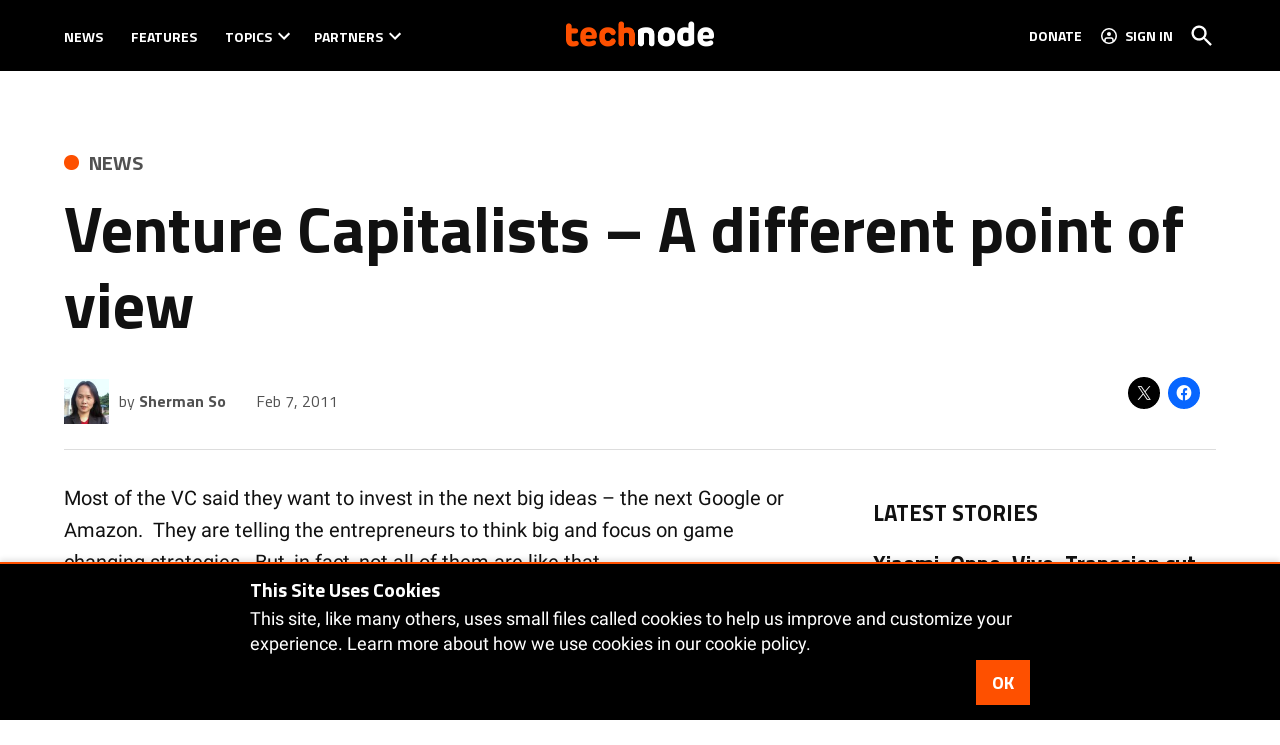

--- FILE ---
content_type: text/html; charset=UTF-8
request_url: https://technode.com/2011/02/07/venture-capitalists-a-different-point-of-view/
body_size: 37376
content:
<!doctype html>
<html lang="en-US">
<head>
	<meta charset="UTF-8" />
	<meta name="viewport" content="width=device-width, initial-scale=1" />
	<link rel="profile" href="https://gmpg.org/xfn/11" />
			<script id="wp-gdpr-cookie-notice-script-utils" type="text/javascript">
					( function( exports ) {
			function isGoogleBot() {
				return navigator.userAgent && (
					-1 !== navigator.userAgent.indexOf( 'Googlebot' ) ||
					-1 !== navigator.userAgent.indexOf( 'Speed Insights' ) ||
					-1 !== navigator.userAgent.indexOf( 'Chrome-Lighthouse' )
				);
			}

			function cookiesAccepted( cookieType ) {
				var cookieParts = ( '; ' + document.cookie ).split( '; wp_gdpr_cookie_preferences=' );
				var cookie      = 2 === cookieParts.length ? cookieParts.pop().split( ';' ).shift() : '';

				cookieType = cookieType || 'functional';

				if ( ! cookie.length ) {
					return false;
				}

				try {
					cookie = JSON.parse( decodeURIComponent( cookie ) );
				} catch ( error ) {
					return false;
				}

				if ( ! cookie.last_modified || cookie.last_modified < 1584405698) {
					return false;
				}

				if ( ! cookie[ cookieType ] ) {
					return false;
				}

				return true;
			}

			function onAcceptCookies( callback ) {
				document.addEventListener( 'wpGdprCookieNotice.acceptCookies', function() {
					callback( exports.wpGdprCookieNoticeUtils );
				});
			}

			function isNoticeActive() {
				if ( cookiesAccepted() ) {
					return false;
				}

				if ( isGoogleBot() ) {
					return false;
				}

				return true;
			}

			exports.wpGdprCookieNoticeUtils = {
				cookiesAccepted: cookiesAccepted,
				onAcceptCookies: onAcceptCookies,
				isNoticeActive: isNoticeActive
			};
		})( window );
				</script>
		<meta name='robots' content='index, follow, max-image-preview:large, max-snippet:-1, max-video-preview:-1' />
<link rel='preconnect' href='https://i0.wp.com' >
<script>window._wca = window._wca || [];</script>

	<!-- This site is optimized with the Yoast SEO plugin v26.7 - https://yoast.com/wordpress/plugins/seo/ -->
	<title>Venture Capitalists - A different point of view &#183; TechNode</title><link rel="preload" href="https://i0.wp.com/technode.com/wp-content/uploads/2020/03/technode-logo-header.png?fit=295%2C96&amp;ssl=1" as="image" imagesrcset="https://i0.wp.com/technode.com/wp-content/uploads/2020/03/technode-logo-header.png?w=295&amp;ssl=1 295w, https://i0.wp.com/technode.com/wp-content/uploads/2020/03/technode-logo-header.png?fit=295%2C96&amp;ssl=1&amp;w=370 370w, https://i0.wp.com/technode.com/wp-content/uploads/2020/03/technode-logo-header.png?fit=295%2C96&amp;ssl=1&amp;w=400 400w" imagesizes="(max-width: 295px) 100vw, 295px" fetchpriority="high"><link rel="preload" href="https://i0.wp.com/technode.com/wp-content/uploads/2026/01/%E9%9B%B7%E9%B8%9F%E5%88%9B%E6%96%B0.png?fit=1174%2C719&#038;ssl=1&#038;resize=240%2C240" as="image" imagesrcset="https://i0.wp.com/technode.com/wp-content/uploads/2026/01/%E9%9B%B7%E9%B8%9F%E5%88%9B%E6%96%B0.png?fit=1174%2C719&amp;ssl=1&amp;resize=240%2C240 1x, https://i0.wp.com/technode.com/wp-content/uploads/2026/01/%E9%9B%B7%E9%B8%9F%E5%88%9B%E6%96%B0.png?fit=1174%2C719&amp;ssl=1&amp;resize=360%2C360 1.5x, https://i0.wp.com/technode.com/wp-content/uploads/2026/01/%E9%9B%B7%E9%B8%9F%E5%88%9B%E6%96%B0.png?fit=1174%2C719&amp;ssl=1&amp;resize=480%2C480 2x, https://i0.wp.com/technode.com/wp-content/uploads/2026/01/%E9%9B%B7%E9%B8%9F%E5%88%9B%E6%96%B0.png?fit=1174%2C719&amp;ssl=1&amp;resize=720%2C720 3x, https://i0.wp.com/technode.com/wp-content/uploads/2026/01/%E9%9B%B7%E9%B8%9F%E5%88%9B%E6%96%B0.png?fit=1174%2C719&amp;ssl=1&amp;resize=960%2C960 4x" fetchpriority="high"><style id="perfmatters-used-css">:root{--wcm-btn-color:#5c7676;--wcm-btn-hover-color:--wcm-btn-hover-color;}@-webkit-keyframes wcm-spinner{0%{-webkit-transform:rotate(0deg);transform:rotate(0deg);}to{-webkit-transform:rotate(1 turn);transform:rotate(1 turn);}}@keyframes wcm-spinner{0%{-webkit-transform:rotate(0deg);transform:rotate(0deg);}to{-webkit-transform:rotate(1 turn);transform:rotate(1 turn);}}#page{overflow:initial !important;}</style>
	<meta name="description" content="Most of the VC said they want to invest in the next big ideas – the next Google or Amazon. &nbsp;They are telling the entrepreneurs to think big and focus" />
	<link rel="canonical" href="https://technode.com/2011/02/07/venture-capitalists-a-different-point-of-view/" />
	<meta property="og:locale" content="en_US" />
	<meta property="og:type" content="article" />
	<meta property="og:title" content="Venture Capitalists - A different point of view &#183; TechNode" />
	<meta property="og:description" content="Most of the VC said they want to invest in the next big ideas – the next Google or Amazon. &nbsp;They are telling the entrepreneurs to think big and focus" />
	<meta property="og:url" content="https://technode.com/2011/02/07/venture-capitalists-a-different-point-of-view/" />
	<meta property="og:site_name" content="TechNode" />
	<meta property="article:publisher" content="https://www.facebook.com/technodechina" />
	<meta property="article:published_time" content="2011-02-07T11:22:30+00:00" />
	<meta property="article:modified_time" content="2020-06-07T05:49:22+00:00" />
	<meta property="og:image" content="https://i0.wp.com/technode.com/wp-content/uploads/2021/08/technode-news-feed-1-1.png?fit=540%2C540&ssl=1" />
	<meta property="og:image:width" content="540" />
	<meta property="og:image:height" content="540" />
	<meta property="og:image:type" content="image/png" />
	<meta name="author" content="Sherman So" />
	<meta name="twitter:card" content="summary_large_image" />
	<meta name="twitter:creator" content="@technodechina" />
	<meta name="twitter:site" content="@technodechina" />
	<meta name="twitter:label1" content="Written by" />
	<meta name="twitter:data1" content="Sherman So" />
	<meta name="twitter:label2" content="Est. reading time" />
	<meta name="twitter:data2" content="3 minutes" />
	<script type="application/ld+json" class="yoast-schema-graph">{"@context":"https://schema.org","@graph":[{"@type":"Article","@id":"https://technode.com/2011/02/07/venture-capitalists-a-different-point-of-view/#article","isPartOf":{"@id":"https://technode.com/2011/02/07/venture-capitalists-a-different-point-of-view/"},"author":[{"@id":"https://technode.com/#/schema/person/30c4b91b880682fc1df1a4010b078caf"}],"headline":"Venture Capitalists &#8211; A different point of view","datePublished":"2011-02-07T11:22:30+00:00","dateModified":"2020-06-07T05:49:22+00:00","mainEntityOfPage":{"@id":"https://technode.com/2011/02/07/venture-capitalists-a-different-point-of-view/"},"wordCount":554,"commentCount":1,"publisher":{"@id":"https://technode.com/#organization"},"articleSection":["News"],"inLanguage":"en-US","potentialAction":[{"@type":"CommentAction","name":"Comment","target":["https://technode.com/2011/02/07/venture-capitalists-a-different-point-of-view/#respond"]}]},{"@type":"WebPage","@id":"https://technode.com/2011/02/07/venture-capitalists-a-different-point-of-view/","url":"https://technode.com/2011/02/07/venture-capitalists-a-different-point-of-view/","name":"Venture Capitalists - A different point of view &#183; TechNode","isPartOf":{"@id":"https://technode.com/#website"},"datePublished":"2011-02-07T11:22:30+00:00","dateModified":"2020-06-07T05:49:22+00:00","description":"Most of the VC said they want to invest in the next big ideas – the next Google or Amazon. &nbsp;They are telling the entrepreneurs to think big and focus","inLanguage":"en-US","potentialAction":[{"@type":"ReadAction","target":["https://technode.com/2011/02/07/venture-capitalists-a-different-point-of-view/"]}]},{"@type":"WebSite","@id":"https://technode.com/#website","url":"https://technode.com/","name":"TechNode","description":"Latest news and trends about tech in China","publisher":{"@id":"https://technode.com/#organization"},"potentialAction":[{"@type":"SearchAction","target":{"@type":"EntryPoint","urlTemplate":"https://technode.com/?s={search_term_string}"},"query-input":{"@type":"PropertyValueSpecification","valueRequired":true,"valueName":"search_term_string"}}],"inLanguage":"en-US"},{"@type":"Organization","@id":"https://technode.com/#organization","name":"TechNode","url":"https://technode.com/","logo":{"@type":"ImageObject","inLanguage":"en-US","@id":"https://technode.com/#/schema/logo/image/","url":"https://i1.wp.com/technode.com/wp-content/uploads/2015/04/technode-logo-en.png?fit=1306%2C200&ssl=1","contentUrl":"https://i1.wp.com/technode.com/wp-content/uploads/2015/04/technode-logo-en.png?fit=1306%2C200&ssl=1","width":1306,"height":200,"caption":"TechNode"},"image":{"@id":"https://technode.com/#/schema/logo/image/"},"sameAs":["https://www.facebook.com/technodechina","https://x.com/technodechina","https://www.linkedin.com/company/technodechina","https://www.youtube.com/c/technodechina"]},{"@type":"Person","@id":"https://technode.com/#/schema/person/30c4b91b880682fc1df1a4010b078caf","name":"Sherman So","image":{"@type":"ImageObject","inLanguage":"en-US","@id":"https://technode.com/#/schema/person/image/b135a48871b97e906620cba461233e7b","url":"https://secure.gravatar.com/avatar/ea6dcbf56045b201c72c70a4c6b31f79865283f2a2e4f517587fdec1353fc461?s=96&d=retro&r=g","contentUrl":"https://secure.gravatar.com/avatar/ea6dcbf56045b201c72c70a4c6b31f79865283f2a2e4f517587fdec1353fc461?s=96&d=retro&r=g","caption":"Sherman So"},"description":"Author of Red Wired: China's Internet Revolution, the first book to completely survey the nature of China's internet. (http://redwiredrevolution.com/) She previously was the lead China technology reporter for South China Morning Post, one of Asia’s largest English-language daily newspapers. Her work allowed her to witness the rise of China’s Internet sector first hand and to talk to many of the entrepreneurs and industry experts. Currently she is an independent consultant and writer. She regularly writes on issues concerning China internet and technologies in Asia Times and Hong Kong Economic Journal. She graduated at the University of Hong Kong before earning a MBA at Hong Kong University of Science and Technology.","sameAs":["http://redwiredrevolution.com/"],"url":"https://technode.com/author/sherman-so/"}]}</script>
	<!-- / Yoast SEO plugin. -->


<link rel='dns-prefetch' href='//stats.wp.com' />
<link rel='dns-prefetch' href='//cdn.parsely.com' />
<link rel='dns-prefetch' href='//www.googletagmanager.com' />

<link rel='dns-prefetch' href='//v0.wordpress.com' />
<link rel='dns-prefetch' href='//jetpack.wordpress.com' />
<link rel='dns-prefetch' href='//s0.wp.com' />
<link rel='dns-prefetch' href='//public-api.wordpress.com' />
<link rel='dns-prefetch' href='//0.gravatar.com' />
<link rel='dns-prefetch' href='//1.gravatar.com' />
<link rel='dns-prefetch' href='//2.gravatar.com' />
<link rel='preconnect' href='//c0.wp.com' />
<link rel='preconnect' href='//i0.wp.com' />
<link rel="alternate" type="application/rss+xml" title="TechNode &raquo; Feed" href="https://technode.com/feed/" />
<link rel="alternate" type="application/rss+xml" title="TechNode &raquo; Comments Feed" href="https://technode.com/comments/feed/" />
<link rel="alternate" type="application/rss+xml" title="TechNode &raquo; Venture Capitalists &#8211; A different point of view Comments Feed" href="https://technode.com/2011/02/07/venture-capitalists-a-different-point-of-view/feed/" />
<link rel="alternate" title="oEmbed (JSON)" type="application/json+oembed" href="https://technode.com/wp-json/oembed/1.0/embed?url=https%3A%2F%2Ftechnode.com%2F2011%2F02%2F07%2Fventure-capitalists-a-different-point-of-view%2F" />
<link rel="alternate" title="oEmbed (XML)" type="text/xml+oembed" href="https://technode.com/wp-json/oembed/1.0/embed?url=https%3A%2F%2Ftechnode.com%2F2011%2F02%2F07%2Fventure-capitalists-a-different-point-of-view%2F&#038;format=xml" />
<style id='wp-img-auto-sizes-contain-inline-css'>img:is([sizes=auto i],[sizes^="auto," i]){contain-intrinsic-size:3000px 1500px}</style>
<link rel="stylesheet" id="jetpack_related-posts-css" media="all" data-pmdelayedstyle="https://technode.com/wp-content/plugins/jetpack/modules/related-posts/related-posts.css?ver=20240116">
<style id='wp-block-library-inline-css'>:root{--wp-block-synced-color:#7a00df;--wp-block-synced-color--rgb:122,0,223;--wp-bound-block-color:var(--wp-block-synced-color);--wp-editor-canvas-background:#ddd;--wp-admin-theme-color:#007cba;--wp-admin-theme-color--rgb:0,124,186;--wp-admin-theme-color-darker-10:#006ba1;--wp-admin-theme-color-darker-10--rgb:0,107,160.5;--wp-admin-theme-color-darker-20:#005a87;--wp-admin-theme-color-darker-20--rgb:0,90,135;--wp-admin-border-width-focus:2px}@media (min-resolution:192dpi){:root{--wp-admin-border-width-focus:1.5px}}.wp-element-button{cursor:pointer}:root .has-very-light-gray-background-color{background-color:#eee}:root .has-very-dark-gray-background-color{background-color:#313131}:root .has-very-light-gray-color{color:#eee}:root .has-very-dark-gray-color{color:#313131}:root .has-vivid-green-cyan-to-vivid-cyan-blue-gradient-background{background:linear-gradient(135deg,#00d084,#0693e3)}:root .has-purple-crush-gradient-background{background:linear-gradient(135deg,#34e2e4,#4721fb 50%,#ab1dfe)}:root .has-hazy-dawn-gradient-background{background:linear-gradient(135deg,#faaca8,#dad0ec)}:root .has-subdued-olive-gradient-background{background:linear-gradient(135deg,#fafae1,#67a671)}:root .has-atomic-cream-gradient-background{background:linear-gradient(135deg,#fdd79a,#004a59)}:root .has-nightshade-gradient-background{background:linear-gradient(135deg,#330968,#31cdcf)}:root .has-midnight-gradient-background{background:linear-gradient(135deg,#020381,#2874fc)}:root{--wp--preset--font-size--normal:16px;--wp--preset--font-size--huge:42px}.has-regular-font-size{font-size:1em}.has-larger-font-size{font-size:2.625em}.has-normal-font-size{font-size:var(--wp--preset--font-size--normal)}.has-huge-font-size{font-size:var(--wp--preset--font-size--huge)}.has-text-align-center{text-align:center}.has-text-align-left{text-align:left}.has-text-align-right{text-align:right}.has-fit-text{white-space:nowrap!important}#end-resizable-editor-section{display:none}.aligncenter{clear:both}.items-justified-left{justify-content:flex-start}.items-justified-center{justify-content:center}.items-justified-right{justify-content:flex-end}.items-justified-space-between{justify-content:space-between}.screen-reader-text{border:0;clip-path:inset(50%);height:1px;margin:-1px;overflow:hidden;padding:0;position:absolute;width:1px;word-wrap:normal!important}.screen-reader-text:focus{background-color:#ddd;clip-path:none;color:#444;display:block;font-size:1em;height:auto;left:5px;line-height:normal;padding:15px 23px 14px;text-decoration:none;top:5px;width:auto;z-index:100000}html :where(.has-border-color){border-style:solid}html :where([style*=border-top-color]){border-top-style:solid}html :where([style*=border-right-color]){border-right-style:solid}html :where([style*=border-bottom-color]){border-bottom-style:solid}html :where([style*=border-left-color]){border-left-style:solid}html :where([style*=border-width]){border-style:solid}html :where([style*=border-top-width]){border-top-style:solid}html :where([style*=border-right-width]){border-right-style:solid}html :where([style*=border-bottom-width]){border-bottom-style:solid}html :where([style*=border-left-width]){border-left-style:solid}html :where(img[class*=wp-image-]){height:auto;max-width:100%}:where(figure){margin:0 0 1em}html :where(.is-position-sticky){--wp-admin--admin-bar--position-offset:var(--wp-admin--admin-bar--height,0px)}@media screen and (max-width:600px){html :where(.is-position-sticky){--wp-admin--admin-bar--position-offset:0px}}</style><style id='wp-block-heading-inline-css'>h1:where(.wp-block-heading).has-background,h2:where(.wp-block-heading).has-background,h3:where(.wp-block-heading).has-background,h4:where(.wp-block-heading).has-background,h5:where(.wp-block-heading).has-background,h6:where(.wp-block-heading).has-background{padding:1.25em 2.375em}h1.has-text-align-left[style*=writing-mode]:where([style*=vertical-lr]),h1.has-text-align-right[style*=writing-mode]:where([style*=vertical-rl]),h2.has-text-align-left[style*=writing-mode]:where([style*=vertical-lr]),h2.has-text-align-right[style*=writing-mode]:where([style*=vertical-rl]),h3.has-text-align-left[style*=writing-mode]:where([style*=vertical-lr]),h3.has-text-align-right[style*=writing-mode]:where([style*=vertical-rl]),h4.has-text-align-left[style*=writing-mode]:where([style*=vertical-lr]),h4.has-text-align-right[style*=writing-mode]:where([style*=vertical-rl]),h5.has-text-align-left[style*=writing-mode]:where([style*=vertical-lr]),h5.has-text-align-right[style*=writing-mode]:where([style*=vertical-rl]),h6.has-text-align-left[style*=writing-mode]:where([style*=vertical-lr]),h6.has-text-align-right[style*=writing-mode]:where([style*=vertical-rl]){rotate:180deg}</style>
<style id='wp-block-paragraph-inline-css'>.is-small-text{font-size:.875em}.is-regular-text{font-size:1em}.is-large-text{font-size:2.25em}.is-larger-text{font-size:3em}.has-drop-cap:not(:focus):first-letter{float:left;font-size:8.4em;font-style:normal;font-weight:100;line-height:.68;margin:.05em .1em 0 0;text-transform:uppercase}body.rtl .has-drop-cap:not(:focus):first-letter{float:none;margin-left:.1em}p.has-drop-cap.has-background{overflow:hidden}:root :where(p.has-background){padding:1.25em 2.375em}:where(p.has-text-color:not(.has-link-color)) a{color:inherit}p.has-text-align-left[style*="writing-mode:vertical-lr"],p.has-text-align-right[style*="writing-mode:vertical-rl"]{rotate:180deg}</style>
<style id='wp-block-separator-inline-css'>@charset "UTF-8";.wp-block-separator{border:none;border-top:2px solid}:root :where(.wp-block-separator.is-style-dots){height:auto;line-height:1;text-align:center}:root :where(.wp-block-separator.is-style-dots):before{color:currentColor;content:"···";font-family:serif;font-size:1.5em;letter-spacing:2em;padding-left:2em}.wp-block-separator.is-style-dots{background:none!important;border:none!important}</style>
<style id='wp-block-separator-theme-inline-css'>.wp-block-separator.has-css-opacity{opacity:.4}.wp-block-separator{border:none;border-bottom:2px solid;margin-left:auto;margin-right:auto}.wp-block-separator.has-alpha-channel-opacity{opacity:1}.wp-block-separator:not(.is-style-wide):not(.is-style-dots){width:100px}.wp-block-separator.has-background:not(.is-style-dots){border-bottom:none;height:1px}.wp-block-separator.has-background:not(.is-style-wide):not(.is-style-dots){height:2px}</style>
<style id='global-styles-inline-css'>:root{--wp--preset--aspect-ratio--square: 1;--wp--preset--aspect-ratio--4-3: 4/3;--wp--preset--aspect-ratio--3-4: 3/4;--wp--preset--aspect-ratio--3-2: 3/2;--wp--preset--aspect-ratio--2-3: 2/3;--wp--preset--aspect-ratio--16-9: 16/9;--wp--preset--aspect-ratio--9-16: 9/16;--wp--preset--color--black: #000000;--wp--preset--color--cyan-bluish-gray: #abb8c3;--wp--preset--color--white: #FFFFFF;--wp--preset--color--pale-pink: #f78da7;--wp--preset--color--vivid-red: #cf2e2e;--wp--preset--color--luminous-vivid-orange: #ff6900;--wp--preset--color--luminous-vivid-amber: #fcb900;--wp--preset--color--light-green-cyan: #7bdcb5;--wp--preset--color--vivid-green-cyan: #00d084;--wp--preset--color--pale-cyan-blue: #8ed1fc;--wp--preset--color--vivid-cyan-blue: #0693e3;--wp--preset--color--vivid-purple: #9b51e0;--wp--preset--color--primary: #fd5000;--wp--preset--color--primary-variation: #d52800;--wp--preset--color--secondary: #222222;--wp--preset--color--secondary-variation: #000000;--wp--preset--color--dark-gray: #111111;--wp--preset--color--medium-gray: #767676;--wp--preset--color--light-gray: #EEEEEE;--wp--preset--gradient--vivid-cyan-blue-to-vivid-purple: linear-gradient(135deg,rgb(6,147,227) 0%,rgb(155,81,224) 100%);--wp--preset--gradient--light-green-cyan-to-vivid-green-cyan: linear-gradient(135deg,rgb(122,220,180) 0%,rgb(0,208,130) 100%);--wp--preset--gradient--luminous-vivid-amber-to-luminous-vivid-orange: linear-gradient(135deg,rgb(252,185,0) 0%,rgb(255,105,0) 100%);--wp--preset--gradient--luminous-vivid-orange-to-vivid-red: linear-gradient(135deg,rgb(255,105,0) 0%,rgb(207,46,46) 100%);--wp--preset--gradient--very-light-gray-to-cyan-bluish-gray: linear-gradient(135deg,rgb(238,238,238) 0%,rgb(169,184,195) 100%);--wp--preset--gradient--cool-to-warm-spectrum: linear-gradient(135deg,rgb(74,234,220) 0%,rgb(151,120,209) 20%,rgb(207,42,186) 40%,rgb(238,44,130) 60%,rgb(251,105,98) 80%,rgb(254,248,76) 100%);--wp--preset--gradient--blush-light-purple: linear-gradient(135deg,rgb(255,206,236) 0%,rgb(152,150,240) 100%);--wp--preset--gradient--blush-bordeaux: linear-gradient(135deg,rgb(254,205,165) 0%,rgb(254,45,45) 50%,rgb(107,0,62) 100%);--wp--preset--gradient--luminous-dusk: linear-gradient(135deg,rgb(255,203,112) 0%,rgb(199,81,192) 50%,rgb(65,88,208) 100%);--wp--preset--gradient--pale-ocean: linear-gradient(135deg,rgb(255,245,203) 0%,rgb(182,227,212) 50%,rgb(51,167,181) 100%);--wp--preset--gradient--electric-grass: linear-gradient(135deg,rgb(202,248,128) 0%,rgb(113,206,126) 100%);--wp--preset--gradient--midnight: linear-gradient(135deg,rgb(2,3,129) 0%,rgb(40,116,252) 100%);--wp--preset--gradient--grad-1: linear-gradient( 135deg,rgb( 253,80,0) 0%,rgb( 213,40,0) 100% );--wp--preset--gradient--grad-2: linear-gradient( 135deg,rgb( 34,34,34) 0%,rgb( 0,0,0) 100% );--wp--preset--gradient--grad-3: linear-gradient( 135deg,rgb( 17,17,17 ) 0%,rgb( 85,85,85 ) 100% );--wp--preset--gradient--grad-4: linear-gradient( 135deg,rgb( 68,68,68 ) 0%,rgb( 136,136,136 ) 100% );--wp--preset--gradient--grad-5: linear-gradient( 135deg,rgb( 119,119,119 ) 0%,rgb( 221,221,221 ) 100% );--wp--preset--gradient--grad-6: linear-gradient( 135deg,rgb( 221,221,221 ) 0%,rgb( 255,255,255 ) 100% );--wp--preset--font-size--small: 16px;--wp--preset--font-size--medium: 20px;--wp--preset--font-size--large: 36px;--wp--preset--font-size--x-large: 42px;--wp--preset--font-size--normal: 20px;--wp--preset--font-size--huge: 44px;--wp--preset--spacing--20: 0.44rem;--wp--preset--spacing--30: 0.67rem;--wp--preset--spacing--40: 1rem;--wp--preset--spacing--50: 1.5rem;--wp--preset--spacing--60: 2.25rem;--wp--preset--spacing--70: 3.38rem;--wp--preset--spacing--80: 5.06rem;--wp--preset--shadow--natural: 6px 6px 9px rgba(0,0,0,0.2);--wp--preset--shadow--deep: 12px 12px 50px rgba(0,0,0,0.4);--wp--preset--shadow--sharp: 6px 6px 0px rgba(0,0,0,0.2);--wp--preset--shadow--outlined: 6px 6px 0px -3px rgb(255,255,255),6px 6px rgb(0,0,0);--wp--preset--shadow--crisp: 6px 6px 0px rgb(0,0,0);}:where(.is-layout-flex){gap: 0.5em;}:where(.is-layout-grid){gap: 0.5em;}body .is-layout-flex{display: flex;}.is-layout-flex{flex-wrap: wrap;align-items: center;}.is-layout-flex > :is(*,div){margin: 0;}body .is-layout-grid{display: grid;}.is-layout-grid > :is(*,div){margin: 0;}:where(.wp-block-columns.is-layout-flex){gap: 2em;}:where(.wp-block-columns.is-layout-grid){gap: 2em;}:where(.wp-block-post-template.is-layout-flex){gap: 1.25em;}:where(.wp-block-post-template.is-layout-grid){gap: 1.25em;}.has-black-color{color: var(--wp--preset--color--black) !important;}.has-cyan-bluish-gray-color{color: var(--wp--preset--color--cyan-bluish-gray) !important;}.has-white-color{color: var(--wp--preset--color--white) !important;}.has-pale-pink-color{color: var(--wp--preset--color--pale-pink) !important;}.has-vivid-red-color{color: var(--wp--preset--color--vivid-red) !important;}.has-luminous-vivid-orange-color{color: var(--wp--preset--color--luminous-vivid-orange) !important;}.has-luminous-vivid-amber-color{color: var(--wp--preset--color--luminous-vivid-amber) !important;}.has-light-green-cyan-color{color: var(--wp--preset--color--light-green-cyan) !important;}.has-vivid-green-cyan-color{color: var(--wp--preset--color--vivid-green-cyan) !important;}.has-pale-cyan-blue-color{color: var(--wp--preset--color--pale-cyan-blue) !important;}.has-vivid-cyan-blue-color{color: var(--wp--preset--color--vivid-cyan-blue) !important;}.has-vivid-purple-color{color: var(--wp--preset--color--vivid-purple) !important;}.has-black-background-color{background-color: var(--wp--preset--color--black) !important;}.has-cyan-bluish-gray-background-color{background-color: var(--wp--preset--color--cyan-bluish-gray) !important;}.has-white-background-color{background-color: var(--wp--preset--color--white) !important;}.has-pale-pink-background-color{background-color: var(--wp--preset--color--pale-pink) !important;}.has-vivid-red-background-color{background-color: var(--wp--preset--color--vivid-red) !important;}.has-luminous-vivid-orange-background-color{background-color: var(--wp--preset--color--luminous-vivid-orange) !important;}.has-luminous-vivid-amber-background-color{background-color: var(--wp--preset--color--luminous-vivid-amber) !important;}.has-light-green-cyan-background-color{background-color: var(--wp--preset--color--light-green-cyan) !important;}.has-vivid-green-cyan-background-color{background-color: var(--wp--preset--color--vivid-green-cyan) !important;}.has-pale-cyan-blue-background-color{background-color: var(--wp--preset--color--pale-cyan-blue) !important;}.has-vivid-cyan-blue-background-color{background-color: var(--wp--preset--color--vivid-cyan-blue) !important;}.has-vivid-purple-background-color{background-color: var(--wp--preset--color--vivid-purple) !important;}.has-black-border-color{border-color: var(--wp--preset--color--black) !important;}.has-cyan-bluish-gray-border-color{border-color: var(--wp--preset--color--cyan-bluish-gray) !important;}.has-white-border-color{border-color: var(--wp--preset--color--white) !important;}.has-pale-pink-border-color{border-color: var(--wp--preset--color--pale-pink) !important;}.has-vivid-red-border-color{border-color: var(--wp--preset--color--vivid-red) !important;}.has-luminous-vivid-orange-border-color{border-color: var(--wp--preset--color--luminous-vivid-orange) !important;}.has-luminous-vivid-amber-border-color{border-color: var(--wp--preset--color--luminous-vivid-amber) !important;}.has-light-green-cyan-border-color{border-color: var(--wp--preset--color--light-green-cyan) !important;}.has-vivid-green-cyan-border-color{border-color: var(--wp--preset--color--vivid-green-cyan) !important;}.has-pale-cyan-blue-border-color{border-color: var(--wp--preset--color--pale-cyan-blue) !important;}.has-vivid-cyan-blue-border-color{border-color: var(--wp--preset--color--vivid-cyan-blue) !important;}.has-vivid-purple-border-color{border-color: var(--wp--preset--color--vivid-purple) !important;}.has-vivid-cyan-blue-to-vivid-purple-gradient-background{background: var(--wp--preset--gradient--vivid-cyan-blue-to-vivid-purple) !important;}.has-light-green-cyan-to-vivid-green-cyan-gradient-background{background: var(--wp--preset--gradient--light-green-cyan-to-vivid-green-cyan) !important;}.has-luminous-vivid-amber-to-luminous-vivid-orange-gradient-background{background: var(--wp--preset--gradient--luminous-vivid-amber-to-luminous-vivid-orange) !important;}.has-luminous-vivid-orange-to-vivid-red-gradient-background{background: var(--wp--preset--gradient--luminous-vivid-orange-to-vivid-red) !important;}.has-very-light-gray-to-cyan-bluish-gray-gradient-background{background: var(--wp--preset--gradient--very-light-gray-to-cyan-bluish-gray) !important;}.has-cool-to-warm-spectrum-gradient-background{background: var(--wp--preset--gradient--cool-to-warm-spectrum) !important;}.has-blush-light-purple-gradient-background{background: var(--wp--preset--gradient--blush-light-purple) !important;}.has-blush-bordeaux-gradient-background{background: var(--wp--preset--gradient--blush-bordeaux) !important;}.has-luminous-dusk-gradient-background{background: var(--wp--preset--gradient--luminous-dusk) !important;}.has-pale-ocean-gradient-background{background: var(--wp--preset--gradient--pale-ocean) !important;}.has-electric-grass-gradient-background{background: var(--wp--preset--gradient--electric-grass) !important;}.has-midnight-gradient-background{background: var(--wp--preset--gradient--midnight) !important;}.has-small-font-size{font-size: var(--wp--preset--font-size--small) !important;}.has-medium-font-size{font-size: var(--wp--preset--font-size--medium) !important;}.has-large-font-size{font-size: var(--wp--preset--font-size--large) !important;}.has-x-large-font-size{font-size: var(--wp--preset--font-size--x-large) !important;}</style>

<style id='classic-theme-styles-inline-css'>.wp-block-button__link{color:#fff;background-color:#32373c;border-radius:9999px;box-shadow:none;text-decoration:none;padding:calc(.667em + 2px) calc(1.333em + 2px);font-size:1.125em}.wp-block-file__button{background:#32373c;color:#fff;text-decoration:none}</style>
<link rel="stylesheet" id="newspack-ads-media-kit-frontend-css" media="all" data-pmdelayedstyle="https://technode.com/wp-content/plugins/newspack-ads/dist/media-kit-frontend.css?ver=1764006601">
<link rel="stylesheet" id="newspack-ads-frontend-css" media="all" data-pmdelayedstyle="https://technode.com/wp-content/plugins/newspack-ads/includes/../dist/frontend.css?ver=33bf52d469a9bc142086">
<link rel='stylesheet' id='newspack-blocks-block-styles-stylesheet-css' href='https://technode.com/wp-content/plugins/newspack-blocks/dist/block_styles.css?ver=4.20.1' media='all' />
<link rel="stylesheet" id="foundation-events-styles-css" media="all" data-pmdelayedstyle="https://technode.com/wp-content/plugins/newspack-manager/includes/foundation/events/styles.css?ver=1765982946">
<link rel="stylesheet" id="foundation-locations-styles-css" media="all" data-pmdelayedstyle="https://technode.com/wp-content/plugins/newspack-manager/includes/foundation/locations/styles.css?ver=1765982946">
<link rel="stylesheet" id="foundation-movies-styles-css" media="all" data-pmdelayedstyle="https://technode.com/wp-content/plugins/newspack-manager/includes/foundation/movies/styles.css?ver=1765982946">
<link rel='stylesheet' id='newspack-newsletters-subscriptions-css' href='https://technode.com/wp-content/plugins/newspack-newsletters/includes/../dist/subscriptions.css?ver=1767621566' media='all' />
<link rel='stylesheet' id='wp-components-css' href='https://c0.wp.com/c/6.9/wp-includes/css/dist/components/style.min.css' media='all' />
<link rel='stylesheet' id='newspack-commons-css' href='https://technode.com/wp-content/plugins/newspack-plugin/dist/commons.css?ver=6.28.2' media='all' />
<link rel='stylesheet' id='newspack-reader-auth-css' href='https://technode.com/wp-content/plugins/newspack-plugin/dist/reader-auth.css?ver=6.28.2' media='all' />
<link rel='stylesheet' id='newspack-recaptcha-css' href='https://technode.com/wp-content/plugins/newspack-plugin/dist/other-scripts/recaptcha.css?ver=6.28.2' media='all' />
<link rel='stylesheet' id='newspack-reader-registration-block-css' href='https://technode.com/wp-content/plugins/newspack-plugin/dist/reader-registration-block.css?ver=6.28.2' media='all' />
<link rel='stylesheet' id='newspack-corrections-single-css' href='https://technode.com/wp-content/plugins/newspack-plugin/dist/other-scripts/corrections.css?ver=6.28.2' media='all' />
<link rel='stylesheet' id='newspack-content_gate-block-patterns-css' href='https://technode.com/wp-content/plugins/newspack-plugin/dist/content-gate-block-patterns.css?ver=6.28.2' media='all' />
<link rel='stylesheet' id='newspack-ui-css' href='https://technode.com/wp-content/plugins/newspack-plugin/dist/newspack-ui.css?ver=6.28.2' media='all' />
<link rel='stylesheet' id='newspack-popups-view-css' href='https://technode.com/wp-content/plugins/newspack-popups/includes/../dist/view.css?ver=1768230951' media='all' />
<link rel="stylesheet" id="jetpack-instant-search-css" media="all" data-pmdelayedstyle="https://technode.com/wp-content/plugins/jetpack/jetpack_vendor/automattic/jetpack-search/build/instant-search/jp-search.chunk-main-payload.css?minify=false&#038;ver=0fdea6dc160d86a89550">
<link rel="stylesheet" id="wc-memberships-frontend-css" media="all" data-pmdelayedstyle="https://technode.com/wp-content/plugins/woocommerce-memberships/assets/css/frontend/wc-memberships-frontend.min.css?ver=1.27.4">
<link rel='stylesheet' id='newspack-style-css' href='https://technode.com/wp-content/themes/newspack-scott/style.css?ver=2.16.0' media='all' />
<link rel='stylesheet' id='newspack-print-style-css' href='https://technode.com/wp-content/themes/newspack-theme/styles/print.css?ver=2.16.0' media='print' />
<link rel='stylesheet' id='newspack-font-import-css' href='https://technode.com/wp-content/cache/perfmatters/technode.com/fonts/d69f752233d7.google-fonts.min.css' media='all' />
<link rel='stylesheet' id='newspack-font-alternative-import-css' href='https://technode.com/wp-content/cache/perfmatters/technode.com/fonts/57494854ccb4.google-fonts.min.css' media='all' />
<link rel="stylesheet" id="enr-frontend-css" media="all" data-pmdelayedstyle="https://technode.com/wp-content/plugins/enhancer-for-woocommerce-subscriptions/assets/css/frontend.css?ver=3.4">
<link rel="stylesheet" id="woocommerce-nyp-css" media="all" data-pmdelayedstyle="https://technode.com/wp-content/plugins/woocommerce-name-your-price/assets/css/frontend/name-your-price.min.css?ver=3.7.0">
<link rel='stylesheet' id='sharedaddy-css' href='https://technode.com/wp-content/plugins/jetpack/modules/sharedaddy/sharing.css?ver=15.5-a.1' media='all' />
<link rel='stylesheet' id='social-logos-css' href='https://technode.com/wp-content/plugins/jetpack/_inc/social-logos/social-logos.min.css?ver=15.5-a.1' media='all' />
<script id="jetpack_related-posts-js-extra" type="pmdelayedscript" data-cfasync="false" data-no-optimize="1" data-no-defer="1" data-no-minify="1">
var related_posts_js_options = {"post_heading":"h4"};
//# sourceURL=jetpack_related-posts-js-extra
</script>
<script src="https://technode.com/wp-content/plugins/jetpack/_inc/build/related-posts/related-posts.min.js?ver=20240116" id="jetpack_related-posts-js" type="pmdelayedscript" data-cfasync="false" data-no-optimize="1" data-no-defer="1" data-no-minify="1"></script>
<script src="https://www.google.com/recaptcha/api.js?render=6Lf82cUhAAAAAAYnqjvzstnKscR5rrrCFloED7XR" id="newspack-recaptcha-api-js" type="pmdelayedscript" data-cfasync="false" data-no-optimize="1" data-no-defer="1" data-no-minify="1"></script>
<script src="https://c0.wp.com/c/6.9/wp-includes/js/jquery/jquery.min.js" id="jquery-core-js"></script>
<script src="https://c0.wp.com/c/6.9/wp-includes/js/jquery/jquery-migrate.min.js" id="jquery-migrate-js"></script>
<script src="https://stats.wp.com/s-202603.js" id="woocommerce-analytics-js" defer data-wp-strategy="defer" type="pmdelayedscript" data-cfasync="false" data-no-optimize="1" data-no-defer="1" data-no-minify="1"></script>
<script id="enr-frontend-js-extra">
var enr_frontend_params = {"ajax_url":"https://technode.com/wp-admin/admin-ajax.php","is_switch_request":"","subscribe_now_nonce":"452d80cbd8","subscribe_now_button_text":"Donate","single_add_to_cart_text":"Add to cart","hide_variable_limited_notice":""};
//# sourceURL=enr-frontend-js-extra
</script>
<script src="https://technode.com/wp-content/plugins/enhancer-for-woocommerce-subscriptions/assets/js/frontend.js?ver=3.4" id="enr-frontend-js" defer></script>

<!-- Google tag (gtag.js) snippet added by Site Kit -->
<!-- Google Analytics snippet added by Site Kit -->
<script src="https://www.googletagmanager.com/gtag/js?id=G-JRL1WK0ZCL" id="google_gtagjs-js" async type="pmdelayedscript" data-cfasync="false" data-no-optimize="1" data-no-defer="1" data-no-minify="1"></script>
<script id="google_gtagjs-js-after" type="pmdelayedscript" data-cfasync="false" data-no-optimize="1" data-no-defer="1" data-no-minify="1">
window.dataLayer = window.dataLayer || [];function gtag(){dataLayer.push(arguments);}
gtag("set","linker",{"domains":["technode.com"]});
gtag("js", new Date());
gtag("set", "developer_id.dZTNiMT", true);
gtag("config", "G-JRL1WK0ZCL", {"transport_type":"beacon"});
//# sourceURL=google_gtagjs-js-after
</script>
<link rel="https://api.w.org/" href="https://technode.com/wp-json/" /><link rel="alternate" title="JSON" type="application/json" href="https://technode.com/wp-json/wp/v2/posts/2879" /><link rel="EditURI" type="application/rsd+xml" title="RSD" href="https://technode.com/xmlrpc.php?rsd" />

<link rel='shortlink' href='https://wp.me/p1pyI3-Kr' />
		<!-- Custom Logo: hide header text -->
		<style id="custom-logo-css">.site-title{position: absolute;clip-path: inset(50%);}</style>
		<meta name="generator" content="Site Kit by Google 1.170.0" />			<script data-amp-plus-allowed>
				if ('serviceWorker' in navigator && navigator.serviceWorker.controller) {
					navigator.serviceWorker.controller.postMessage('newspack-reset-request-count');
					navigator.serviceWorker.controller.postMessage('newspack-nonce-ad30608f92');
					navigator.serviceWorker.controller.postMessage('newspack-version-1');
				}
			</script>
				<link rel="manifest" href="https://technode.com/wp-json/wp/v2/web-app-manifest">
					<meta name="theme-color" content="#fff">
								<meta name="apple-mobile-web-app-capable" content="yes">
				<meta name="mobile-web-app-capable" content="yes">

				<link rel="apple-touch-startup-image" href="https://i0.wp.com/technode.com/wp-content/uploads/2020/03/cropped-cropped-technode-icon-2020_512x512-1.png?fit=192%2C192&#038;ssl=1">

				<meta name="apple-mobile-web-app-title" content="TechNode">
		<meta name="application-name" content="TechNode">
			<style>img#wpstats{display:none}</style>
		<script type="application/ld+json" class="wp-parsely-metadata">{"@context":"https:\/\/schema.org","@type":"NewsArticle","headline":"Venture Capitalists &#8211; A different point of view","url":"http:\/\/technode.com\/2011\/02\/07\/venture-capitalists-a-different-point-of-view\/","mainEntityOfPage":{"@type":"WebPage","@id":"http:\/\/technode.com\/2011\/02\/07\/venture-capitalists-a-different-point-of-view\/"},"thumbnailUrl":"","image":{"@type":"ImageObject","url":""},"articleSection":"News","author":[{"@type":"Person","name":"Sherman So"}],"creator":["Sherman So"],"publisher":{"@type":"Organization","name":"TechNode","logo":""},"keywords":[],"dateCreated":"2011-02-07T11:22:30Z","datePublished":"2011-02-07T11:22:30Z","dateModified":"2020-06-07T05:49:22Z"}</script>
	<style type="text/css" id="custom-theme-colors-scott">.mobile-sidebar .article-section-title::before,.mobile-sidebar .accent-header::before{background-color: #000000;}.h-sb .middle-header-contain{background-color: #000000;}.h-sb .top-header-contain{background-color: #000000;border-bottom-color: #000000;}.h-sb .site-header,.h-sb .site-title,.h-sb .site-title a:link,.h-sb .site-title a:visited,.h-sb .site-description,.h-sb.h-sh .nav1 .main-menu > li,.h-sb.h-sh .nav1 ul.main-menu > li > a,.h-sb.h-sh .nav1 ul.main-menu > li > a:hover,.h-sb .top-header-contain,.h-sb .middle-header-contain{color: white;}</style>
	
	<style type="text/css" id="custom-theme-fonts-scott">.accent-header:not(.widget-title),.article-section-title,.page-title,#secondary .widget-title,.author-bio .accent-header span,#colophon .widget-title,#colophon .widgettitle,#secondary .widgettitle{text-transform: uppercase;}</style>


	<style type="text/css" id="custom-theme-colors">:root{--newspack-theme-color-primary: #fd5000;--newspack-theme-color-primary-variation: #df3200;--newspack-theme-color-secondary: #222222 !important;--newspack-theme-color-secondary-variation: #000000;--newspack-theme-color-primary-darken-5: #f84b00;--newspack-theme-color-primary-darken-10: #f34600;--newspack-theme-color-primary-against-white: dimgray;--newspack-theme-color-secondary-against-white: #222222;--newspack-theme-color-primary-variation-against-white: #df3200;--newspack-theme-color-secondary-variation-against-white: #000000;--newspack-theme-color-against-primary: black;--newspack-theme-color-against-secondary: white;}input[type="checkbox"]::before{background-image: url("data:image/svg+xml,%3Csvg xmlns='http://www.w3.org/2000/svg' viewBox='0 0 24 24' width='24' height='24'%3E%3Cpath d='M16.7 7.1l-6.3 8.5-3.3-2.5-.9 1.2 4.5 3.4L17.9 8z' fill='white'%3E%3C/path%3E%3C/svg%3E");}.mobile-sidebar{background: #000000;}.mobile-sidebar,.mobile-sidebar button:hover,.mobile-sidebar a,.mobile-sidebar a:visited,.mobile-sidebar .nav1 .sub-menu > li > a,.mobile-sidebar .nav1 ul.main-menu > li > a,.mobile-sidebar .nav3 a{color: white;}</style>
		<style type="text/css" id="newspack-theme-colors-variables">:root{--newspack-primary-color: #fd5000;--newspack-secondary-color: #222222;--newspack-cta-color: #dd3333;--newspack-header-color: #000000;--newspack-primary-menu-color:;--newspack-primary-contrast-color: black;--newspack-secondary-contrast-color: white;--newspack-cta-contrast-color: white;--newspack-header-contrast-color: white;--newspack-primary-menu-contrast-color: white;}</style>
	
	<style type="text/css" id="custom-theme-fonts">:root{--newspack-theme-font-heading: "Titillium Web";}:root{--newspack-theme-font-body: "Roboto";}.tags-links span:first-child,.cat-links,.page-title,.highlight-menu .menu-label{text-transform: uppercase;}</style>

	<link rel="pingback" href="https://technode.com/xmlrpc.php">	<noscript><style>.woocommerce-product-gallery{opacity: 1 !important;}</style></noscript>
	<script src="https://technode.com/wp-content/plugins/perfmatters/vendor/fastclick/pmfastclick.min.js" defer></script><script>"addEventListener"in document&&document.addEventListener("DOMContentLoaded",function(){FastClick.attach(document.body)},!1);</script><script>function perfmatters_check_cart_fragments(){if(null!==document.getElementById("perfmatters-cart-fragments"))return!1;if(document.cookie.match("(^|;) ?woocommerce_cart_hash=([^;]*)(;|$)")){var e=document.createElement("script");e.id="perfmatters-cart-fragments",e.src="https://technode.com/wp-content/plugins/woocommerce/assets/js/frontend/cart-fragments.min.js",e.async=!0,document.head.appendChild(e)}}perfmatters_check_cart_fragments(),document.addEventListener("click",function(){setTimeout(perfmatters_check_cart_fragments,1e3)});</script><link rel="icon" href="https://technode.com/wp-content/uploads/2020/03/cropped-cropped-technode-icon-2020_512x512-1-32x32.png" sizes="32x32" />
<link rel="icon" href="https://i0.wp.com/technode.com/wp-content/uploads/2020/03/cropped-cropped-technode-icon-2020_512x512-1.png?fit=192%2C192&#038;ssl=1" sizes="192x192" />
<link rel="apple-touch-icon" href="https://i0.wp.com/technode.com/wp-content/uploads/2020/03/cropped-cropped-technode-icon-2020_512x512-1.png?fit=180%2C180&#038;ssl=1" />
<meta name="msapplication-TileImage" content="https://i0.wp.com/technode.com/wp-content/uploads/2020/03/cropped-cropped-technode-icon-2020_512x512-1.png?fit=270%2C270&#038;ssl=1" />
		<script type="pmdelayedscript" data-cfasync="false" data-no-optimize="1" data-no-defer="1" data-no-minify="1">
			( function() {
				// Load GA script if not yet found
				if ( 'undefined' === typeof gtag ) {
					var element = document.createElement( 'script' );
					element.src = 'https://www.googletagmanager.com/gtag/js?id=G-CHZ8LB9C7C';
					element.async = true;
					document.head.appendChild( element );
					window.dataLayer = window.dataLayer || [];
					window.gtag = function() { window.dataLayer.push( arguments ) };
					gtag( 'js', new Date() );
				}
				gtag( 'config', 'G-CHZ8LB9C7C' );
			} )();
		</script>
		<style>.entry .entry-content > .newspack_restrict_content_message_start{height: 10em;margin-top: -10em;width: 100%;position: absolute;background: linear-gradient(180deg,rgba(255,255,255,0) 14%,rgba(255,255,255,1) 76%);}.singular .entry-content{position: relative;}</style>		<style id="wp-custom-css">.site-footer .footer-branding .footer-logo-link img{width: 148px;}.nav1,.nav3{text-transform: uppercase;}.nav3 .menu>li>a{font-weight: 700;}.site-header .nav1 .sub-menu>li>a:hover,.site-header .nav1 .sub-menu>li>a:not(.submenu-expand):hover{background-color: #fd5000;}.entry-content .wpnbha .avatar,.author-bio .avatar,.article-section-title::before,.cat-links::before,.page-title::before{border-radius: 100%;}.wpnbha .post-thumbnail{border-radius: .8em;}.wpnbha .post-thumbnail img,.post-thumbnail .post-thumbnail-inner img,.pagination .nav-links>*{border-radius: .6em;}.newspack-lightbox .newspack-popup{max-width: 400px;}.woocommerce .woocommerce-breadcrumb{display: none;}.woocommerce div.product .related>h2{text-transform: uppercase;}@media only screen and (min-width: 1168px){.home-cover.wpnbha.image-alignbehind .post-has-image,.home-topics .wpnbha.image-alignbehind .post-has-image{min-height: 300px !important;}.home-topics .wpnbha.image-alignbehind .post-has-image{min-height: 226px !important;}.home-videos img.amp-wp-enforced-sizes[layout="intrinsic"]>img,.home-opinion img.amp-wp-enforced-sizes[layout="intrinsic"]>img{object-fit: cover;}.home-videos.wpnbha .post-thumbnail img{height: 326px;}.single-product .entry .entry-title{font-size: 1.4em;}.entry-content a:hover,.widget a:hover{color: #fd5000 !important;}.wpnbha.image-alignleft .post-has-image .post-thumbnail img{transition-duration: 0.3s;}.wpnbha.image-alignleft .post-has-image .post-thumbnail:hover img{opacity: 0.8;}}@media only screen and (max-width: 599px){.site-header .custom-logo-link .custom-logo{width: 128px;}.mobile-menu-toggle{margin-top: -6px;}.wpnbha.ts-2 article .entry-title{font-size: 1em !important;}.wpnbha.image-alignbehind .post-has-image .entry-wrapper{padding-top: 3em !important;}.home-features.wpnbha.ts-3 article .entry-wrapper p,.home-features.wpnbha.ts-3 article .entry-wrapper .cat-links,.home-features.wpnbha.ts-3 article .entry-wrapper .entry-meta .avatar{display: none;}.home-features img.amp-wp-enforced-sizes[layout="intrinsic"]>img,.home-opinion img.amp-wp-enforced-sizes[layout="intrinsic"]>img{object-fit: cover;}.home-features.wpnbha .post-thumbnail img{min-height: 110px;}.home-opinion.wpnbha .post-thumbnail img{max-height: 120px;}}@media (max-width: 599px){.entry .entry-content>.wp-block-group.alignright,.entry .entry-content>.wp-block-group.alignleft{float: none;max-width: 100%;margin-left: 0;margin-right: 0;}.wp-block-group.has-background{padding: 1.5em;}}.newspack-popup div.wpbnbd.tiered .wp-block-newspack-blocks-donate__tiers input[type="radio"]:checked + .tier-select-label{background-color: #757575;color: white;}.logged-in.page-template-single-wide.woocommerce-account .woocommerce-MyAccount-navigation ul li.is-active a{color: white;}</style>
				<style id="wp-gdpr-cookie-notice-stylesheet" type="text/css">.wp-gdpr-cookie-notice-wrap{position: fixed;right: 0;left: 0;bottom: 0;z-index: 9999999999;}.wp-gdpr-cookie-notice{position: relative;border-width: 2px 0 0;box-shadow: 0 -3px 5px 0 rgba(0,0,0,0.1);}.wp-gdpr-cookie-notice-wrap{background-color: rgba(0,0,0,0.65);}.wp-gdpr-cookie-notice{padding: 0.75rem 1rem;font-size: 90%;line-height: 1.4;color: #ffffff;background-color: #000000;border-color: #fe5000;border-style: solid;}.wp-gdpr-cookie-notice-inner{display: block;margin: 0 auto;max-width: 780px;}.wp-gdpr-cookie-notice a,.wp-gdpr-cookie-notice a:visited{color: #fe5000;}.wp-gdpr-cookie-notice a:hover,.wp-gdpr-cookie-notice a:focus{color: #bf3c00;}.wp-gdpr-cookie-notice-heading,.wp-gdpr-cookie-notice-content{margin-bottom: 0.2rem;}.wp-gdpr-cookie-notice-heading > *{margin: 0;padding: 0;font-size: 110%;}.wp-gdpr-cookie-notice-content > *{margin: 0 0 0.5rem;padding: 0;}.wp-gdpr-cookie-notice-content > *:last-child{margin: 0;}.wp-gdpr-cookie-notice-form{margin: 0;padding: 0;background: transparent;border: 0;box-shadow: none;overflow: visible;}.wp-gdpr-cookie-notice-controls{display: flex;align-items: center;justify-content: flex-end;}.wp-gdpr-cookie-notice-controls > *{margin-right: 0.8rem;}.wp-gdpr-cookie-notice-controls > *:last-child{margin-right: 0;}.wp-gdpr-cookie-notice-toggles{display: block;margin: 0 0.8rem 0 0;padding: 0;border: 0;flex: 1;font-size: 90%;}.wp-gdpr-cookie-notice-toggle{display: block;float: left;margin-right: 0.8rem;}.wp-gdpr-cookie-notice-toggle input[type="checkbox"]{margin-right: 0.2rem;}.wp-gdpr-cookie-notice-toggle:last-child{margin-right: 0;}.wp-gdpr-cookie-notice-button{display: inline-block;padding: 0.6rem 0.8rem;font-size: 100%;color: #ffffff;background-color: #fe5000;border: 0;border-radius: 0;appearance: none;}.wp-gdpr-cookie-notice-button:hover,.wp-gdpr-cookie-notice-button:focus{color: #ffffff;background-color: #bf3c00;}</style>
		<noscript><style>.perfmatters-lazy[data-src]{display:none !important;}</style></noscript><style>.perfmatters-lazy-youtube{position:relative;width:100%;max-width:100%;height:0;padding-bottom:56.23%;overflow:hidden}.perfmatters-lazy-youtube img{position:absolute;top:0;right:0;bottom:0;left:0;display:block;width:100%;max-width:100%;height:auto;margin:auto;border:none;cursor:pointer;transition:.5s all;-webkit-transition:.5s all;-moz-transition:.5s all}.perfmatters-lazy-youtube img:hover{-webkit-filter:brightness(75%)}.perfmatters-lazy-youtube .play{position:absolute;top:50%;left:50%;right:auto;width:68px;height:48px;margin-left:-34px;margin-top:-24px;background:url(https://technode.com/wp-content/plugins/perfmatters/img/youtube.svg) no-repeat;background-position:center;background-size:cover;pointer-events:none;filter:grayscale(1)}.perfmatters-lazy-youtube:hover .play{filter:grayscale(0)}.perfmatters-lazy-youtube iframe{position:absolute;top:0;left:0;width:100%;height:100%;z-index:99}.wp-has-aspect-ratio .wp-block-embed__wrapper{position:relative;}.wp-has-aspect-ratio .perfmatters-lazy-youtube{position:absolute;top:0;right:0;bottom:0;left:0;width:100%;height:100%;padding-bottom:0}</style><link rel="stylesheet" id="wc-stripe-blocks-checkout-style-css" media="all" data-pmdelayedstyle="https://technode.com/wp-content/plugins/woocommerce-gateway-stripe/build/upe-blocks.css?ver=5149cca93b0373758856">
<link rel='stylesheet' id='newspack-newsletters-subscribe-block-css' href='https://technode.com/wp-content/plugins/newspack-newsletters/src/blocks/subscribe/../../../dist/subscribeBlock.css?ver=1767621566' media='all' />
<link rel='stylesheet' id='newspack-blocks-donate-css' href='https://technode.com/wp-content/plugins/newspack-blocks/dist/donate/view.css?ver=4.20.1' media='all' />
<link rel='stylesheet' id='newspack-blocks-modal-css' href='https://technode.com/wp-content/plugins/newspack-blocks/dist/modal.css?ver=4.20.1' media='all' />
<link rel='stylesheet' id='newspack-blocks-donate-frequency-based-css' href='https://technode.com/wp-content/plugins/newspack-blocks/dist/frequencyBased.css?ver=4.20.1' media='all' />
<link rel="stylesheet" id="jetpack-top-posts-widget-css" media="all" data-pmdelayedstyle="https://technode.com/wp-content/plugins/jetpack/modules/widgets/top-posts/style.css?ver=20141013">
</head>

<body class="wp-singular post-template-default single single-post postid-2879 single-format-standard wp-custom-logo wp-embed-responsive wp-theme-newspack-theme wp-child-theme-newspack-scott theme-newspack-theme jps-theme-newspack-scott singular hide-homepage-title hide-site-tagline h-nsub h-sb h-cl h-sh has-tertiary-menu has-sidebar cat-news single-featured-image-default newspack--font-loading" data-amp-auto-lightbox-disable>
		<div
						class="newspack-popup-container newspack-lightbox newspack-popup hidden newspack-lightbox-placement-center newspack-lightbox-size-small  newspack-lightbox-large-border      "
			role="button"
			tabindex="0"
			id="id_171952"
			data-segments="24356"
			data-frequency="0,3,0,day"
			
						data-delay="2500"
					>

			<div class="newspack-popup-wrapper " data-popup-status="publish" style="background-color:#FFFFFF;color:#000">
				<div class="newspack-popup__content-wrapper" style="">
										<div class="newspack-popup__content">
						
<h2 class="wp-block-heading">Subscribe to the TechNode Briefing Newsletter</h2>



<p>Every Wednesday and Friday, TechNode’s Briefing newsletter delivers a roundup of the most important news in China tech, straight to your inbox.</p>


	<div
		class="wp-block-newspack-newsletters-subscribe newspack-newsletters-subscribe "
		data-success-message="Thank you for signing up!"
			>
					<form id="newspack-subscribe-1" data-newspack-recaptcha="newspack_newsletter_signup">
				<input type="hidden" name="newspack_newsletters_subscribe" value="1" />
							<input
				name="newspack_popup_id"
				type="hidden"
				value="171952"
			/>
											<input type="hidden" name="lists[]" value="c785f26769" />
																<div class="newspack-newsletters-email-input">
										<input
						id="newspack-newsletters-subscribe-block-input-88390-email"
						type="email"
						name="npe"
						autocomplete="email"
						placeholder="Email Address"
						value=""
					/>
										
					<button class="submit-button"type="submit" style="">
						<span class="submit">Sign up</span>
					</button>
				</div>
			</form>
				<div class="newspack-newsletters-subscribe__response">
			<div class="newspack-newsletters-subscribe__icon"></div>
			<div class="newspack-newsletters-subscribe__message">
							</div>
		</div>
	</div>
						</div>
					<button class="newspack-lightbox__close" style="color: #000;" aria-label="Close Pop-up">
						<svg xmlns="http://www.w3.org/2000/svg" width="24" height="24" viewBox="0 0 24 24" role="img" aria-hidden="true" focusable="false">
							<path d="M19 6.41L17.59 5 12 10.59 6.41 5 5 6.41 10.59 12 5 17.59 6.41 19 12 13.41 17.59 19 19 17.59 13.41 12 19 6.41z"/>
						</svg>
					</button>
				</div>
			</div>
												<div style="opacity: 0.3;background-color:#000000;" class="newspack-lightbox-overlay"></div>
									</div>
						<div
						class="newspack-popup-container newspack-lightbox newspack-popup hidden newspack-lightbox-placement-center newspack-lightbox-size-small  newspack-lightbox-large-border      "
			role="button"
			tabindex="0"
			id="id_171450"
			data-segments="24353"
			data-frequency="0,3,0,day"
			
						data-delay="2500"
					>

			<div class="newspack-popup-wrapper " data-popup-status="publish" style="background-color:#FFFFFF;color:#000">
				<div class="newspack-popup__content-wrapper" style="">
										<div class="newspack-popup__content">
							<div class="newspack-registration newspack-ui ">
					<form id="newspack-register-2" data-newspack-recaptcha="newspack_register">
									<div class="newspack-registration__header">
						<h3 class="newspack-registration__title">Subscribe to TechNode Briefing Newsletter</h3>
					</div>
													<p class="newspack-registration__description">Every Wednesday and Friday, TechNode’s Briefing newsletter delivers a roundup of the most important news in China tech, straight to your inbox.</p>
								<input type="hidden" name="newspack_reader_registration" value="newspack_reader_registration" />
				<div class="newspack-registration__form-content">
							<input
				name="newspack_popup_id"
				type="hidden"
				value="171450"
			/>
														<input
															type="hidden"
								name="lists[]"
								value="c785f26769"
							/>
												<div class="newspack-registration__main">
						<div>
									<div class="newspack-ui">
			<button type="button" class="newspack-ui__button newspack-ui__button--wide newspack-ui__button--secondary newspack-ui__button--google-oauth">
				<svg xmlns="http://www.w3.org/2000/svg" width="20" height="20" viewBox="0 0 20 20" aria-hidden="true">
				<path fill-rule="evenodd" d="M19.6 10.227C19.6 9.51801 19.536 8.83701 19.418 8.18201H10V12.05H15.382C15.2706 12.6619 15.0363 13.2448 14.6932 13.7635C14.3501 14.2822 13.9054 14.726 13.386 15.068V17.578H16.618C18.509 15.836 19.6 13.273 19.6 10.228V10.227Z" fill="#4285F4" />
				<path fill-rule="evenodd" d="M9.99996 20C12.7 20 14.964 19.105 16.618 17.577L13.386 15.068C12.491 15.668 11.346 16.023 9.99996 16.023C7.39496 16.023 5.18996 14.263 4.40496 11.9H1.06396V14.49C1.89597 16.1468 3.17234 17.5395 4.7504 18.5126C6.32846 19.4856 8.14603 20.0006 9.99996 20Z" fill="#34A853" />
				<path fill-rule="evenodd" d="M4.405 11.9C4.205 11.3 4.091 10.66 4.091 10C4.091 9.34001 4.205 8.70001 4.405 8.10001V5.51001H1.064C0.364015 6.90321 -0.000359433 8.44084 2.66054e-07 10C2.66054e-07 11.614 0.386 13.14 1.064 14.49L4.404 11.9H4.405Z" fill="#FBBC05" />
				<path fill-rule="evenodd" d="M9.99996 3.977C11.468 3.977 12.786 4.482 13.823 5.473L16.691 2.605C14.959 0.99 12.695 0 9.99996 0C6.08996 0 2.70996 2.24 1.06396 5.51L4.40396 8.1C5.19196 5.736 7.39596 3.977 9.99996 3.977Z" fill="#EA4335" />
			</svg>				Sign in with Google			</button>
			<div class="newspack-ui__word-divider">
				Or			</div>
		</div>
									<div class="newspack-registration__inputs">
								<input
																	type="email" name="npe" autocomplete="email"
									placeholder="Email Address"
								/>
																<button
																	type="submit"
									class="newspack-ui__button newspack-ui__button--primary"
								>
									<span class="submit">Subscribe</span>
								</button>
							</div>
							<div class="newspack-registration__response newspack-registration--hidden">
															</div>
						</div>
					</div>
				</div>
				<div class="newspack-registration__have-account">
					<a href="https://technode.com/my-account/" data-newspack-reader-account-link class="newspack-ui__button newspack-ui__button--ghost">
						Sign in to an existing account					</a>
				</div>
				<div class="newspack-registration__help-text">
					<p>
													<a href="https://technode.com/privacy-policy/">
							<a href="https://technode.com/privacy-policy/" target="_blank" rel="noreferrer noopener">By signing up, you agree to our privacy policy.</a>												</a>
											</p>
				</div>
			</form>
			<div class="newspack-registration__registration-success newspack-registration--hidden newspack-ui__box newspack-ui__box--success newspack-ui__box--text-center">
				<span class="newspack-ui__icon newspack-ui__icon--success">
					<svg xmlns="http://www.w3.org/2000/svg" width="24" height="24" viewBox="0 0 24 24" aria-hidden="true">
				<path d="M16.5 7.5 10 13.9l-2.5-2.4-1 1 3.5 3.6 7.5-7.6z" />
			</svg>				</span>
				
<div class="wp-block-newspack-reader-registration">
<p class="has-text-align-center">Thank you for registering!</p>
</div>
			</div>
			<div class="newspack-registration__login-success newspack-registration--hidden newspack-ui__box newspack-ui__box--success newspack-ui__box--text-center">
				<span class="newspack-ui__icon newspack-ui__icon--success">
					<svg xmlns="http://www.w3.org/2000/svg" width="24" height="24" viewBox="0 0 24 24" aria-hidden="true">
				<path d="M19.585 11.33L5.08501 4.07999C4.94513 4.01048 4.78703 3.98638 4.63278 4.01105C4.47854 4.03572 4.33585 4.10794 4.22463 4.21762C4.11341 4.3273 4.03921 4.46896 4.01238 4.62285C3.98556 4.77673 4.00746 4.93515 4.07501 5.07599L7.41701 12L4.07501 18.924C4.0071 19.0649 3.98493 19.2235 4.01159 19.3776C4.03826 19.5316 4.11243 19.6736 4.22373 19.7834C4.33503 19.8933 4.47788 19.9656 4.63232 19.9903C4.78675 20.0149 4.94503 19.9907 5.08501 19.921L19.585 12.671C19.7097 12.6087 19.8145 12.513 19.8878 12.3945C19.9611 12.2759 20 12.1393 20 12C20 11.8606 19.9611 11.724 19.8878 11.6055C19.8145 11.487 19.7097 11.3922 19.585 11.33ZM6.38101 17.595L8.72101 12.749H12V11.249H8.72001L6.38201 6.40399L17.573 12L6.38101 17.596V17.595Z" />
			</svg>				</span>
				<p>An account was already registered with this email.<br>Please check your inbox for an authentication link.</p>			</div>
			</div>
						</div>
					<button class="newspack-lightbox__close" style="color: #000;" aria-label="Close Pop-up">
						<svg xmlns="http://www.w3.org/2000/svg" width="24" height="24" viewBox="0 0 24 24" role="img" aria-hidden="true" focusable="false">
							<path d="M19 6.41L17.59 5 12 10.59 6.41 5 5 6.41 10.59 12 5 17.59 6.41 19 12 13.41 17.59 19 19 17.59 13.41 12 19 6.41z"/>
						</svg>
					</button>
				</div>
			</div>
												<div style="opacity: 0.3;background-color:#000000;" class="newspack-lightbox-overlay"></div>
									</div>
						<div
						class="newspack-popup-container newspack-lightbox newspack-popup hidden newspack-lightbox-placement-center newspack-lightbox-size-medium  newspack-lightbox-large-border      "
			role="button"
			tabindex="0"
			id="id_171447"
			data-segments="24351"
			data-frequency="0,3,0,day"
			
						data-delay="2500"
					>

			<div class="newspack-popup-wrapper " data-popup-status="publish" style="background-color:#FFFFFF;color:#000">
				<div class="newspack-popup__content-wrapper" style="">
										<div class="newspack-popup__content">
						
<h2 class="wp-block-heading">Support Us</h2>



<p>Your support helps TechNode continue to provide credible, on-the-ground journalism and industry insights about the Chinese tech industry.</p>



		<div
			class="tiered wp-block-newspack-blocks-donate wpbnbd wpbnbd--frequency-based wpbnbd--platform-wc is-style-alternate wpbnbd-frequencies--3 "
			id="696ba8bad43b7"
		>
			<form>
							<input
				name="newspack_popup_id"
				type="hidden"
				value="171447"
			/>
		<input type="hidden" name="_wp_http_referer" value="/2011/02/07/venture-capitalists-a-different-point-of-view/" />			<input type='hidden' name='newspack_donate' value='1' />
			<input type='hidden' name='donation_currency' value='USD' />
			<input type='hidden' name='frequency_ids' value='{&quot;year&quot;:169654,&quot;month&quot;:169653,&quot;once&quot;:169655}' />
							<input type='hidden' name='after_success_behavior' value='' />
									<input type='hidden' name='after_success_button_label' value='Continue' />
									<input type='hidden' name='after_success_url' value='' />
								<div class='wp-block-newspack-blocks-donate__options'>
					<div class='wp-block-newspack-blocks-donate__frequencies frequencies'>
													<div role='tablist' class='tab-container'>
													<button
			role='tab'
			type='button'
			aria-controls='tab-panel-once-19064'
			class="wpbnbd__button freq-label"
			data-tab-id="once-19064"
			id="tab-newspack-donate-once-19064"
			aria-selected='false'			>
				One-time		</button>
															<button
			role='tab'
			type='button'
			aria-controls='tab-panel-month-19064'
			class="wpbnbd__button freq-label wpbnbd__button--active"
			data-tab-id="month-19064"
			id="tab-newspack-donate-month-19064"
			aria-selected='true'			>
				Monthly		</button>
															<button
			role='tab'
			type='button'
			aria-controls='tab-panel-year-19064'
			class="wpbnbd__button freq-label"
			data-tab-id="year-19064"
			id="tab-newspack-donate-year-19064"
			aria-selected='false'			>
				Annually		</button>
											</div>
																		<div
								class='wp-block-newspack-blocks-donate__frequency frequency'
								id='tab-panel-once-19064'
								role='tabpanel'
								aria-labelledby='tab-newspack-donate-once-19064'
																>
										<input
			type='radio'
			value='once'
			id='newspack-donate-once-19064'
			name="donation_frequency"
					/>
		<label for='newspack-donate-once-19064'>
			One-time		</label>
										<div class='wp-block-newspack-blocks-donate__tiers tiers'>
																													<div
											class='wp-block-newspack-blocks-donate__tier donation-tier__once'
											data-checkout='{&quot;action_type&quot;:&quot;donation&quot;,&quot;currency&quot;:&quot;USD&quot;,&quot;product_id&quot;:&quot;169655&quot;,&quot;product_type&quot;:&quot;donation&quot;,&quot;referrer&quot;:&quot;2011\/02\/07\/venture-capitalists-a-different-point-of-view&quot;,&quot;amount&quot;:60,&quot;price_summary&quot;:&quot;Donate: &#036;20.00&quot;,&quot;summary_template&quot;:&quot;Donate: {{PRICE}}&quot;,&quot;recurrence&quot;:&quot;once&quot;}'
										>
																							<input
													type='radio'
													name='donation_value_once'
													value='60'
													id='newspack-tier-once-19064-0'
																									/>
												<label
													class='tier-select-label tier-label'
													for='newspack-tier-once-19064-0'
												>
													&#036;60												</label>
																					</div>
																													<div
											class='wp-block-newspack-blocks-donate__tier donation-tier__once'
											data-checkout='{&quot;action_type&quot;:&quot;donation&quot;,&quot;currency&quot;:&quot;USD&quot;,&quot;product_id&quot;:&quot;169655&quot;,&quot;product_type&quot;:&quot;donation&quot;,&quot;referrer&quot;:&quot;2011\/02\/07\/venture-capitalists-a-different-point-of-view&quot;,&quot;amount&quot;:120,&quot;price_summary&quot;:&quot;Donate: &#036;20.00&quot;,&quot;summary_template&quot;:&quot;Donate: {{PRICE}}&quot;,&quot;recurrence&quot;:&quot;once&quot;}'
										>
																							<input
													type='radio'
													name='donation_value_once'
													value='120'
													id='newspack-tier-once-19064-1'
													 checked='checked'												/>
												<label
													class='tier-select-label tier-label'
													for='newspack-tier-once-19064-1'
												>
													&#036;120												</label>
																					</div>
																													<div
											class='wp-block-newspack-blocks-donate__tier donation-tier__once'
											data-checkout='{&quot;action_type&quot;:&quot;donation&quot;,&quot;currency&quot;:&quot;USD&quot;,&quot;product_id&quot;:&quot;169655&quot;,&quot;product_type&quot;:&quot;donation&quot;,&quot;referrer&quot;:&quot;2011\/02\/07\/venture-capitalists-a-different-point-of-view&quot;,&quot;amount&quot;:365,&quot;price_summary&quot;:&quot;Donate: &#036;20.00&quot;,&quot;summary_template&quot;:&quot;Donate: {{PRICE}}&quot;,&quot;recurrence&quot;:&quot;once&quot;}'
										>
																							<input
													type='radio'
													name='donation_value_once'
													value='365'
													id='newspack-tier-once-19064-2'
																									/>
												<label
													class='tier-select-label tier-label'
													for='newspack-tier-once-19064-2'
												>
													&#036;365												</label>
																					</div>
																													<div
											class='wp-block-newspack-blocks-donate__tier donation-tier__once'
											data-checkout='{&quot;action_type&quot;:&quot;donation&quot;,&quot;currency&quot;:&quot;USD&quot;,&quot;product_id&quot;:&quot;169655&quot;,&quot;product_type&quot;:&quot;donation&quot;,&quot;referrer&quot;:&quot;2011\/02\/07\/venture-capitalists-a-different-point-of-view&quot;,&quot;amount&quot;:120,&quot;price_summary&quot;:&quot;Donate: &#036;20.00&quot;,&quot;summary_template&quot;:&quot;Donate: {{PRICE}}&quot;,&quot;recurrence&quot;:&quot;once&quot;}'
										>
																							<input
													type='radio'
													class='other-input'
													name='donation_value_once'
													value='other'
													id='newspack-tier-once-19064-other'
												/>
												<label
													class='tier-select-label tier-label'
													for='newspack-tier-once-19064-other'
												>
												Other												</label>
												<label
													class='odl'
													for='newspack-tier-once-19064-other-input'
												>
												Donation amount																								</label>
												<div class='wp-block-newspack-blocks-donate__money-input money-input'>
													<span class='currency'>
													$													</span>
													<input
														type='number'
														min='5'
														name='donation_value_once_other'
														id='newspack-tier-once-19064-other-input'
														step='0.01'
													/>
												</div>
																						</div>
																										</div>
							</div>

													<div
								class='wp-block-newspack-blocks-donate__frequency frequency'
								id='tab-panel-month-19064'
								role='tabpanel'
								aria-labelledby='tab-newspack-donate-month-19064'
																>
										<input
			type='radio'
			value='month'
			id='newspack-donate-month-19064'
			name="donation_frequency"
			 checked='checked'		/>
		<label for='newspack-donate-month-19064'>
			Monthly		</label>
										<div class='wp-block-newspack-blocks-donate__tiers tiers'>
																													<div
											class='wp-block-newspack-blocks-donate__tier donation-tier__month'
											data-checkout='{&quot;action_type&quot;:&quot;donation&quot;,&quot;currency&quot;:&quot;USD&quot;,&quot;product_id&quot;:&quot;169653&quot;,&quot;product_type&quot;:&quot;donation&quot;,&quot;referrer&quot;:&quot;2011\/02\/07\/venture-capitalists-a-different-point-of-view&quot;,&quot;amount&quot;:10,&quot;price_summary&quot;:&quot;Donate: &#036;15.00 \/ month&quot;,&quot;summary_template&quot;:&quot;Donate: {{PRICE}} \/ month&quot;,&quot;recurrence&quot;:&quot;month&quot;}'
										>
																							<input
													type='radio'
													name='donation_value_month'
													value='10'
													id='newspack-tier-month-19064-0'
																									/>
												<label
													class='tier-select-label tier-label'
													for='newspack-tier-month-19064-0'
												>
													&#036;10												</label>
																					</div>
																													<div
											class='wp-block-newspack-blocks-donate__tier donation-tier__month'
											data-checkout='{&quot;action_type&quot;:&quot;donation&quot;,&quot;currency&quot;:&quot;USD&quot;,&quot;product_id&quot;:&quot;169653&quot;,&quot;product_type&quot;:&quot;donation&quot;,&quot;referrer&quot;:&quot;2011\/02\/07\/venture-capitalists-a-different-point-of-view&quot;,&quot;amount&quot;:20,&quot;price_summary&quot;:&quot;Donate: &#036;15.00 \/ month&quot;,&quot;summary_template&quot;:&quot;Donate: {{PRICE}} \/ month&quot;,&quot;recurrence&quot;:&quot;month&quot;}'
										>
																							<input
													type='radio'
													name='donation_value_month'
													value='20'
													id='newspack-tier-month-19064-1'
													 checked='checked'												/>
												<label
													class='tier-select-label tier-label'
													for='newspack-tier-month-19064-1'
												>
													&#036;20												</label>
																					</div>
																													<div
											class='wp-block-newspack-blocks-donate__tier donation-tier__month'
											data-checkout='{&quot;action_type&quot;:&quot;donation&quot;,&quot;currency&quot;:&quot;USD&quot;,&quot;product_id&quot;:&quot;169653&quot;,&quot;product_type&quot;:&quot;donation&quot;,&quot;referrer&quot;:&quot;2011\/02\/07\/venture-capitalists-a-different-point-of-view&quot;,&quot;amount&quot;:30,&quot;price_summary&quot;:&quot;Donate: &#036;15.00 \/ month&quot;,&quot;summary_template&quot;:&quot;Donate: {{PRICE}} \/ month&quot;,&quot;recurrence&quot;:&quot;month&quot;}'
										>
																							<input
													type='radio'
													name='donation_value_month'
													value='30'
													id='newspack-tier-month-19064-2'
																									/>
												<label
													class='tier-select-label tier-label'
													for='newspack-tier-month-19064-2'
												>
													&#036;30												</label>
																					</div>
																													<div
											class='wp-block-newspack-blocks-donate__tier donation-tier__month'
											data-checkout='{&quot;action_type&quot;:&quot;donation&quot;,&quot;currency&quot;:&quot;USD&quot;,&quot;product_id&quot;:&quot;169653&quot;,&quot;product_type&quot;:&quot;donation&quot;,&quot;referrer&quot;:&quot;2011\/02\/07\/venture-capitalists-a-different-point-of-view&quot;,&quot;amount&quot;:20,&quot;price_summary&quot;:&quot;Donate: &#036;15.00 \/ month&quot;,&quot;summary_template&quot;:&quot;Donate: {{PRICE}} \/ month&quot;,&quot;recurrence&quot;:&quot;month&quot;}'
										>
																							<input
													type='radio'
													class='other-input'
													name='donation_value_month'
													value='other'
													id='newspack-tier-month-19064-other'
												/>
												<label
													class='tier-select-label tier-label'
													for='newspack-tier-month-19064-other'
												>
												Other												</label>
												<label
													class='odl'
													for='newspack-tier-month-19064-other-input'
												>
												Donation amount												per month												</label>
												<div class='wp-block-newspack-blocks-donate__money-input money-input'>
													<span class='currency'>
													$													</span>
													<input
														type='number'
														min='5'
														name='donation_value_month_other'
														id='newspack-tier-month-19064-other-input'
														step='0.01'
													/>
												</div>
																						</div>
																										</div>
							</div>

													<div
								class='wp-block-newspack-blocks-donate__frequency frequency'
								id='tab-panel-year-19064'
								role='tabpanel'
								aria-labelledby='tab-newspack-donate-year-19064'
																>
										<input
			type='radio'
			value='year'
			id='newspack-donate-year-19064'
			name="donation_frequency"
					/>
		<label for='newspack-donate-year-19064'>
			Annually		</label>
										<div class='wp-block-newspack-blocks-donate__tiers tiers'>
																													<div
											class='wp-block-newspack-blocks-donate__tier donation-tier__year'
											data-checkout='{&quot;action_type&quot;:&quot;donation&quot;,&quot;currency&quot;:&quot;USD&quot;,&quot;product_id&quot;:&quot;169654&quot;,&quot;product_type&quot;:&quot;donation&quot;,&quot;referrer&quot;:&quot;2011\/02\/07\/venture-capitalists-a-different-point-of-view&quot;,&quot;amount&quot;:60,&quot;price_summary&quot;:&quot;Donate: &#036;180.00 \/ year&quot;,&quot;summary_template&quot;:&quot;Donate: {{PRICE}} \/ year&quot;,&quot;recurrence&quot;:&quot;year&quot;}'
										>
																							<input
													type='radio'
													name='donation_value_year'
													value='60'
													id='newspack-tier-year-19064-0'
																									/>
												<label
													class='tier-select-label tier-label'
													for='newspack-tier-year-19064-0'
												>
													&#036;60												</label>
																					</div>
																													<div
											class='wp-block-newspack-blocks-donate__tier donation-tier__year'
											data-checkout='{&quot;action_type&quot;:&quot;donation&quot;,&quot;currency&quot;:&quot;USD&quot;,&quot;product_id&quot;:&quot;169654&quot;,&quot;product_type&quot;:&quot;donation&quot;,&quot;referrer&quot;:&quot;2011\/02\/07\/venture-capitalists-a-different-point-of-view&quot;,&quot;amount&quot;:120,&quot;price_summary&quot;:&quot;Donate: &#036;180.00 \/ year&quot;,&quot;summary_template&quot;:&quot;Donate: {{PRICE}} \/ year&quot;,&quot;recurrence&quot;:&quot;year&quot;}'
										>
																							<input
													type='radio'
													name='donation_value_year'
													value='120'
													id='newspack-tier-year-19064-1'
													 checked='checked'												/>
												<label
													class='tier-select-label tier-label'
													for='newspack-tier-year-19064-1'
												>
													&#036;120												</label>
																					</div>
																													<div
											class='wp-block-newspack-blocks-donate__tier donation-tier__year'
											data-checkout='{&quot;action_type&quot;:&quot;donation&quot;,&quot;currency&quot;:&quot;USD&quot;,&quot;product_id&quot;:&quot;169654&quot;,&quot;product_type&quot;:&quot;donation&quot;,&quot;referrer&quot;:&quot;2011\/02\/07\/venture-capitalists-a-different-point-of-view&quot;,&quot;amount&quot;:365,&quot;price_summary&quot;:&quot;Donate: &#036;180.00 \/ year&quot;,&quot;summary_template&quot;:&quot;Donate: {{PRICE}} \/ year&quot;,&quot;recurrence&quot;:&quot;year&quot;}'
										>
																							<input
													type='radio'
													name='donation_value_year'
													value='365'
													id='newspack-tier-year-19064-2'
																									/>
												<label
													class='tier-select-label tier-label'
													for='newspack-tier-year-19064-2'
												>
													&#036;365												</label>
																					</div>
																													<div
											class='wp-block-newspack-blocks-donate__tier donation-tier__year'
											data-checkout='{&quot;action_type&quot;:&quot;donation&quot;,&quot;currency&quot;:&quot;USD&quot;,&quot;product_id&quot;:&quot;169654&quot;,&quot;product_type&quot;:&quot;donation&quot;,&quot;referrer&quot;:&quot;2011\/02\/07\/venture-capitalists-a-different-point-of-view&quot;,&quot;amount&quot;:120,&quot;price_summary&quot;:&quot;Donate: &#036;180.00 \/ year&quot;,&quot;summary_template&quot;:&quot;Donate: {{PRICE}} \/ year&quot;,&quot;recurrence&quot;:&quot;year&quot;}'
										>
																							<input
													type='radio'
													class='other-input'
													name='donation_value_year'
													value='other'
													id='newspack-tier-year-19064-other'
												/>
												<label
													class='tier-select-label tier-label'
													for='newspack-tier-year-19064-other'
												>
												Other												</label>
												<label
													class='odl'
													for='newspack-tier-year-19064-other-input'
												>
												Donation amount												per year												</label>
												<div class='wp-block-newspack-blocks-donate__money-input money-input'>
													<span class='currency'>
													$													</span>
													<input
														type='number'
														min='5'
														name='donation_value_year_other'
														id='newspack-tier-year-19064-other-input'
														step='0.01'
													/>
												</div>
																						</div>
																										</div>
							</div>

											</div>
				</div>
							<p class='wp-block-newspack-blocks-donate__thanks thanks'>
			Your contribution is appreciated.		</p>

		<button type='submit' style="border-color: #dd3333; background-color: #dd3333; color: white;">
			Donate Now		</button>
		
					</form>
		</div>
									</div>
					<button class="newspack-lightbox__close" style="color: #000;" aria-label="Close Pop-up">
						<svg xmlns="http://www.w3.org/2000/svg" width="24" height="24" viewBox="0 0 24 24" role="img" aria-hidden="true" focusable="false">
							<path d="M19 6.41L17.59 5 12 10.59 6.41 5 5 6.41 10.59 12 5 17.59 6.41 19 12 13.41 17.59 19 19 17.59 13.41 12 19 6.41z"/>
						</svg>
					</button>
				</div>
			</div>
												<div style="opacity: 0.3;background-color:#000000;" class="newspack-lightbox-overlay"></div>
									</div>
					<aside id="mobile-sidebar-fallback" class="mobile-sidebar">
		<button class="mobile-menu-toggle">
			<svg class="svg-icon" width="20" height="20" aria-hidden="true" role="img" xmlns="http://www.w3.org/2000/svg" viewBox="0 0 24 24"><path d="M19 6.41L17.59 5 12 10.59 6.41 5 5 6.41 10.59 12 5 17.59 6.41 19 12 13.41 17.59 19 19 17.59 13.41 12z" /><path d="M0 0h24v24H0z" fill="none" /></svg>			Close		</button>

					<nav class="tertiary-menu nav3" aria-label="Tertiary Menu" toolbar-target="tertiary-nav-contain" toolbar="(min-width: 767px)">
				<ul id="menu-tertiary-menu" class="menu"><li id="menu-item-169660" class="menu-item menu-item-type-post_type menu-item-object-page menu-item-169660"><a href="https://technode.com/support-our-publication/">Donate</a></li>
<li class="menu-item"><a class="newspack-reader__account-link" data-labels="{&quot;signedin&quot;:&quot;My Account&quot;,&quot;signedout&quot;:&quot;Sign In&quot;}" href="#" data-newspack-reader-account-link><span class="newspack-reader__account-link__icon"><svg xmlns="http://www.w3.org/2000/svg" width="24" height="24" viewBox="0 0 24 24" fill="none" aria-hidden="true" focusable="false">
				<path fill-rule="evenodd" clip-rule="evenodd" d="M7.25 16.437a6.5 6.5 0 1 1 9.5 0V16A2.75 2.75 0 0 0 14 13.25h-4A2.75 2.75 0 0 0 7.25 16v.437Zm1.5 1.193a6.47 6.47 0 0 0 3.25.87 6.47 6.47 0 0 0 3.25-.87V16c0-.69-.56-1.25-1.25-1.25h-4c-.69 0-1.25.56-1.25 1.25v1.63ZM4 12a8 8 0 1 1 16 0 8 8 0 0 1-16 0Zm10-2a2 2 0 1 1-4 0 2 2 0 0 1 4 0Z" />
			</svg></span><span class="newspack-reader__account-link__label">Sign In</span></a></li></ul>			</nav>
		
<form role="search" method="get" class="search-form" action="https://technode.com/">
	<label for="search-form-1">
		<span class="screen-reader-text">Search for:</span>
	</label>
	<input type="search" id="search-form-1" class="search-field" placeholder="Search &hellip;" value="" name="s" />
	<button type="submit" class="search-submit">
		<svg class="svg-icon" width="28" height="28" aria-hidden="true" role="img" xmlns="http://www.w3.org/2000/svg" viewBox="0 0 24 24"><path d="M15.5 14h-.79l-.28-.27C15.41 12.59 16 11.11 16 9.5 16 5.91 13.09 3 9.5 3S3 5.91 3 9.5 5.91 16 9.5 16c1.61 0 3.09-.59 4.23-1.57l.27.28v.79l5 4.99L20.49 19l-4.99-5zm-6 0C7.01 14 5 11.99 5 9.5S7.01 5 9.5 5 14 7.01 14 9.5 11.99 14 9.5 14z" /><path d="M0 0h24v24H0z" fill="none" /></svg>		<span class="screen-reader-text">
			Search		</span>
	</button>
</form>
		<nav class="main-navigation nav1 dd-menu" aria-label="Top Menu" toolbar-target="site-navigation" toolbar="(min-width: 767px)">
			<ul id="menu-primary-menu" class="main-menu"><li id="menu-item-128767" class="menu-item menu-item-type-taxonomy menu-item-object-post_tag menu-item-128767"><a href="https://technode.com/tag/news/">NEWS</a></li>
<li id="menu-item-128768" class="menu-item menu-item-type-taxonomy menu-item-object-post_tag menu-item-128768"><a href="https://technode.com/tag/features/">FEATURES</a></li>
<li id="menu-item-128757" class="menu-item menu-item-type-custom menu-item-object-custom menu-item-has-children menu-item-128757"><a href="#">TOPICS</a><button aria-expanded="false" class="submenu-expand" [class]="setState128757 ? 'submenu-expand open-dropdown' : 'submenu-expand'" [aria-expanded]="setState128757 ? 'true' : 'false'" on="tap:AMP.setState( { setState128757: !setState128757 } )" aria-haspopup="true" data-toggle-parent-id="toggle-128757">
					<svg class="svg-icon" width="24" height="24" aria-hidden="true" role="img" focusable="false" xmlns="http://www.w3.org/2000/svg" viewBox="0 0 24 24"><path d="M7.41 8.59L12 13.17l4.59-4.58L18 10l-6 6-6-6 1.41-1.41z"></path><path fill="none" d="M0 0h24v24H0V0z"></path></svg>
					<span class="screen-reader-text" [text]="setState128757 ? 'Close dropdown menu' : 'Open dropdown menu'">Open dropdown menu</span>
				</button>
<ul class="sub-menu">
	<li id="menu-item-194994" class="menu-item menu-item-type-taxonomy menu-item-object-post_tag menu-item-194994"><a href="https://technode.com/tag/ces-2026/">CES 2026</a></li>
	<li id="menu-item-173104" class="menu-item menu-item-type-taxonomy menu-item-object-post_tag menu-item-173104"><a href="https://technode.com/tag/beyond-expo/">BEYOND EXPO</a></li>
	<li id="menu-item-177288" class="menu-item menu-item-type-taxonomy menu-item-object-post_tag menu-item-177288"><a href="https://technode.com/tag/ai/">AI</a></li>
	<li id="menu-item-128762" class="menu-item menu-item-type-taxonomy menu-item-object-post_tag menu-item-128762"><a href="https://technode.com/tag/mobility/">Auto and EV</a></li>
	<li id="menu-item-128761" class="menu-item menu-item-type-taxonomy menu-item-object-post_tag menu-item-128761"><a href="https://technode.com/tag/e-commerce-and-new-retail/">E-commerce</a></li>
	<li id="menu-item-128763" class="menu-item menu-item-type-taxonomy menu-item-object-post_tag menu-item-128763"><a href="https://technode.com/tag/content-and-entertainment/">Content</a></li>
	<li id="menu-item-173103" class="menu-item menu-item-type-taxonomy menu-item-object-post_tag menu-item-173103"><a href="https://technode.com/tag/semiconductor/">Semiconductor</a></li>
	<li id="menu-item-173105" class="menu-item menu-item-type-taxonomy menu-item-object-category menu-item-173105"><a href="https://technode.com/category/gadget-review/">Gadget review</a></li>
</ul>
</li>
<li id="menu-item-181898" class="menu-item menu-item-type-custom menu-item-object-custom menu-item-has-children menu-item-181898"><a href="#">PARTNERS</a><button aria-expanded="false" class="submenu-expand" [class]="setState181898 ? 'submenu-expand open-dropdown' : 'submenu-expand'" [aria-expanded]="setState181898 ? 'true' : 'false'" on="tap:AMP.setState( { setState181898: !setState181898 } )" aria-haspopup="true" data-toggle-parent-id="toggle-181898">
					<svg class="svg-icon" width="24" height="24" aria-hidden="true" role="img" focusable="false" xmlns="http://www.w3.org/2000/svg" viewBox="0 0 24 24"><path d="M7.41 8.59L12 13.17l4.59-4.58L18 10l-6 6-6-6 1.41-1.41z"></path><path fill="none" d="M0 0h24v24H0V0z"></path></svg>
					<span class="screen-reader-text" [text]="setState181898 ? 'Close dropdown menu' : 'Open dropdown menu'">Open dropdown menu</span>
				</button>
<ul class="sub-menu">
	<li id="menu-item-193368" class="menu-item menu-item-type-taxonomy menu-item-object-post_tag menu-item-193368"><a href="https://technode.com/tag/beyond-expo/">BEYOND EXPO</a></li>
	<li id="menu-item-193369" class="menu-item menu-item-type-taxonomy menu-item-object-post_tag menu-item-193369"><a href="https://technode.com/tag/xin-summit/">XIN Summit</a></li>
	<li id="menu-item-181899" class="menu-item menu-item-type-taxonomy menu-item-object-post_tag menu-item-181899"><a href="https://technode.com/tag/2023-inclusion-conference-on-the-bund/">2023 INCLUSION-Conference on the Bund</a></li>
</ul>
</li>
</ul>		</nav>
			<nav class="social-navigation" aria-label="Social Links Menu" >
			</nav><!-- .social-navigation -->
	
	</aside>
	<aside id="desktop-sidebar-fallback" class="desktop-sidebar dir-left">
		<button class="desktop-menu-toggle">
			<svg class="svg-icon" width="20" height="20" aria-hidden="true" role="img" xmlns="http://www.w3.org/2000/svg" viewBox="0 0 24 24"><path d="M19 6.41L17.59 5 12 10.59 6.41 5 5 6.41 10.59 12 5 17.59 6.41 19 12 13.41 17.59 19 19 17.59 13.41 12z" /><path d="M0 0h24v24H0z" fill="none" /></svg>			Close		</button>
	</aside>

<div id="page" class="site">
	<a class="skip-link screen-reader-text" href="#main">Skip to content</a>

	
	<header id="masthead" class="site-header hide-header-search" [class]="searchVisible ? 'show-header-search site-header ' : 'hide-header-search site-header'">

					
			<div class="middle-header-contain">
				<div class="wrapper">
					
					
					
						<div class="nav-wrapper desktop-only">
							<div id="site-navigation">
										<nav class="main-navigation nav1 dd-menu" aria-label="Top Menu" toolbar-target="site-navigation" toolbar="(min-width: 767px)">
			<ul id="menu-primary-menu-1" class="main-menu"><li class="menu-item menu-item-type-taxonomy menu-item-object-post_tag menu-item-128767"><a href="https://technode.com/tag/news/">NEWS</a></li>
<li class="menu-item menu-item-type-taxonomy menu-item-object-post_tag menu-item-128768"><a href="https://technode.com/tag/features/">FEATURES</a></li>
<li class="menu-item menu-item-type-custom menu-item-object-custom menu-item-has-children menu-item-128757"><a href="#">TOPICS</a><button aria-expanded="false" class="submenu-expand" [class]="setState128757 ? 'submenu-expand open-dropdown' : 'submenu-expand'" [aria-expanded]="setState128757 ? 'true' : 'false'" on="tap:AMP.setState( { setState128757: !setState128757 } )" aria-haspopup="true" data-toggle-parent-id="toggle-128757">
					<svg class="svg-icon" width="24" height="24" aria-hidden="true" role="img" focusable="false" xmlns="http://www.w3.org/2000/svg" viewBox="0 0 24 24"><path d="M7.41 8.59L12 13.17l4.59-4.58L18 10l-6 6-6-6 1.41-1.41z"></path><path fill="none" d="M0 0h24v24H0V0z"></path></svg>
					<span class="screen-reader-text" [text]="setState128757 ? 'Close dropdown menu' : 'Open dropdown menu'">Open dropdown menu</span>
				</button>
<ul class="sub-menu">
	<li class="menu-item menu-item-type-taxonomy menu-item-object-post_tag menu-item-194994"><a href="https://technode.com/tag/ces-2026/">CES 2026</a></li>
	<li class="menu-item menu-item-type-taxonomy menu-item-object-post_tag menu-item-173104"><a href="https://technode.com/tag/beyond-expo/">BEYOND EXPO</a></li>
	<li class="menu-item menu-item-type-taxonomy menu-item-object-post_tag menu-item-177288"><a href="https://technode.com/tag/ai/">AI</a></li>
	<li class="menu-item menu-item-type-taxonomy menu-item-object-post_tag menu-item-128762"><a href="https://technode.com/tag/mobility/">Auto and EV</a></li>
	<li class="menu-item menu-item-type-taxonomy menu-item-object-post_tag menu-item-128761"><a href="https://technode.com/tag/e-commerce-and-new-retail/">E-commerce</a></li>
	<li class="menu-item menu-item-type-taxonomy menu-item-object-post_tag menu-item-128763"><a href="https://technode.com/tag/content-and-entertainment/">Content</a></li>
	<li class="menu-item menu-item-type-taxonomy menu-item-object-post_tag menu-item-173103"><a href="https://technode.com/tag/semiconductor/">Semiconductor</a></li>
	<li class="menu-item menu-item-type-taxonomy menu-item-object-category menu-item-173105"><a href="https://technode.com/category/gadget-review/">Gadget review</a></li>
</ul>
</li>
<li class="menu-item menu-item-type-custom menu-item-object-custom menu-item-has-children menu-item-181898"><a href="#">PARTNERS</a><button aria-expanded="false" class="submenu-expand" [class]="setState181898 ? 'submenu-expand open-dropdown' : 'submenu-expand'" [aria-expanded]="setState181898 ? 'true' : 'false'" on="tap:AMP.setState( { setState181898: !setState181898 } )" aria-haspopup="true" data-toggle-parent-id="toggle-181898">
					<svg class="svg-icon" width="24" height="24" aria-hidden="true" role="img" focusable="false" xmlns="http://www.w3.org/2000/svg" viewBox="0 0 24 24"><path d="M7.41 8.59L12 13.17l4.59-4.58L18 10l-6 6-6-6 1.41-1.41z"></path><path fill="none" d="M0 0h24v24H0V0z"></path></svg>
					<span class="screen-reader-text" [text]="setState181898 ? 'Close dropdown menu' : 'Open dropdown menu'">Open dropdown menu</span>
				</button>
<ul class="sub-menu">
	<li class="menu-item menu-item-type-taxonomy menu-item-object-post_tag menu-item-193368"><a href="https://technode.com/tag/beyond-expo/">BEYOND EXPO</a></li>
	<li class="menu-item menu-item-type-taxonomy menu-item-object-post_tag menu-item-193369"><a href="https://technode.com/tag/xin-summit/">XIN Summit</a></li>
	<li class="menu-item menu-item-type-taxonomy menu-item-object-post_tag menu-item-181899"><a href="https://technode.com/tag/2023-inclusion-conference-on-the-bund/">2023 INCLUSION-Conference on the Bund</a></li>
</ul>
</li>
</ul>		</nav>
									</div><!-- #site-navigation -->
						</div><!-- .nav-wrapper -->

					
					<div class="site-branding">

	
		<style>.site-header .custom-logo{height: 48px;max-height: 96px;max-width: 295px;width: 148px;}@media (max-width: 781px){.site-header .custom-logo{max-width: 175px;max-height: 57px;}}@media (min-width: 782px){.h-stk:not(.h-sub) .site-header .custom-logo{max-height: 90px;max-width: 278px;}.h-sub .site-header .custom-logo{max-width: 185px;max-height: 60px;}}@media (max-width: 1199px) and (min-width: 782px){.h-stk.h-cl:not(.h-sub) .site-header .custom-logo{max-width: 100%;width: auto;}}</style><a href="https://technode.com/" class="custom-logo-link" rel="home"><img data-perfmatters-preload width="295" height="96" src="https://i0.wp.com/technode.com/wp-content/uploads/2020/03/technode-logo-header.png?fit=295%2C96&amp;ssl=1" class="custom-logo" alt="TechNode" decoding="async" srcset="https://i0.wp.com/technode.com/wp-content/uploads/2020/03/technode-logo-header.png?w=295&amp;ssl=1 295w, https://i0.wp.com/technode.com/wp-content/uploads/2020/03/technode-logo-header.png?fit=295%2C96&amp;ssl=1&amp;w=370 370w, https://i0.wp.com/technode.com/wp-content/uploads/2020/03/technode-logo-header.png?fit=295%2C96&amp;ssl=1&amp;w=400 400w" sizes="(max-width: 295px) 100vw, 295px" fetchpriority="high"></a>
	<div class="site-identity">
		<p class="site-title"><a href="https://technode.com/" rel="home">TechNode</a></p>				<p class="site-description">
					Latest news and trends about tech in China				</p>
			</div><!-- .site-identity -->

</div><!-- .site-branding -->

					

					<div class="nav-wrapper desktop-only">
						<div id="tertiary-nav-contain">
										<nav class="tertiary-menu nav3" aria-label="Tertiary Menu" toolbar-target="tertiary-nav-contain" toolbar="(min-width: 767px)">
				<ul id="menu-tertiary-menu-1" class="menu"><li class="menu-item menu-item-type-post_type menu-item-object-page menu-item-169660"><a href="https://technode.com/support-our-publication/">Donate</a></li>
<li class="menu-item"><a class="newspack-reader__account-link" data-labels="{&quot;signedin&quot;:&quot;My Account&quot;,&quot;signedout&quot;:&quot;Sign In&quot;}" href="#" data-newspack-reader-account-link><span class="newspack-reader__account-link__icon"><svg xmlns="http://www.w3.org/2000/svg" width="24" height="24" viewBox="0 0 24 24" fill="none" aria-hidden="true" focusable="false">
				<path fill-rule="evenodd" clip-rule="evenodd" d="M7.25 16.437a6.5 6.5 0 1 1 9.5 0V16A2.75 2.75 0 0 0 14 13.25h-4A2.75 2.75 0 0 0 7.25 16v.437Zm1.5 1.193a6.47 6.47 0 0 0 3.25.87 6.47 6.47 0 0 0 3.25-.87V16c0-.69-.56-1.25-1.25-1.25h-4c-.69 0-1.25.56-1.25 1.25v1.63ZM4 12a8 8 0 1 1 16 0 8 8 0 0 1-16 0Zm10-2a2 2 0 1 1-4 0 2 2 0 0 1 4 0Z" />
			</svg></span><span class="newspack-reader__account-link__label">Sign In</span></a></li></ul>			</nav>
								</div><!-- #tertiary-nav-contain -->

						
<div class="header-search-contain">
	<button id="search-toggle" on="tap:AMP.setState( { searchVisible: !searchVisible } ), search-form-2.focus" aria-controls="search-menu" [aria-expanded]="searchVisible ? 'true' : 'false'" aria-expanded="false">
		<span class="screen-reader-text" [text]="searchVisible ? 'Close Search' : 'Open Search'">
			Open Search		</span>
		<span class="search-icon"><svg class="svg-icon" width="28" height="28" aria-hidden="true" role="img" xmlns="http://www.w3.org/2000/svg" viewBox="0 0 24 24"><path d="M15.5 14h-.79l-.28-.27C15.41 12.59 16 11.11 16 9.5 16 5.91 13.09 3 9.5 3S3 5.91 3 9.5 5.91 16 9.5 16c1.61 0 3.09-.59 4.23-1.57l.27.28v.79l5 4.99L20.49 19l-4.99-5zm-6 0C7.01 14 5 11.99 5 9.5S7.01 5 9.5 5 14 7.01 14 9.5 11.99 14 9.5 14z" /><path d="M0 0h24v24H0z" fill="none" /></svg></span>
		<span class="close-icon"><svg class="svg-icon" width="28" height="28" aria-hidden="true" role="img" xmlns="http://www.w3.org/2000/svg" viewBox="0 0 24 24"><path d="M19 6.41L17.59 5 12 10.59 6.41 5 5 6.41 10.59 12 5 17.59 6.41 19 12 13.41 17.59 19 19 17.59 13.41 12z" /><path d="M0 0h24v24H0z" fill="none" /></svg></span>
	</button>
	<div id="header-search" [aria-expanded]="searchVisible ? 'true' : 'false'" aria-expanded="false">
		
<form role="search" method="get" class="search-form" action="https://technode.com/">
	<label for="search-form-2">
		<span class="screen-reader-text">Search for:</span>
	</label>
	<input type="search" id="search-form-2" class="search-field" placeholder="Search &hellip;" value="" name="s" />
	<button type="submit" class="search-submit">
		<svg class="svg-icon" width="28" height="28" aria-hidden="true" role="img" xmlns="http://www.w3.org/2000/svg" viewBox="0 0 24 24"><path d="M15.5 14h-.79l-.28-.27C15.41 12.59 16 11.11 16 9.5 16 5.91 13.09 3 9.5 3S3 5.91 3 9.5 5.91 16 9.5 16c1.61 0 3.09-.59 4.23-1.57l.27.28v.79l5 4.99L20.49 19l-4.99-5zm-6 0C7.01 14 5 11.99 5 9.5S7.01 5 9.5 5 14 7.01 14 9.5 11.99 14 9.5 14z" /><path d="M0 0h24v24H0z" fill="none" /></svg>		<span class="screen-reader-text">
			Search		</span>
	</button>
</form>
	</div><!-- #header-search -->
</div><!-- .header-search-contain -->
					</div><!-- .nav-wrapper -->

					
					
					
											<button class="mobile-menu-toggle" on="tap:mobile-sidebar.toggle">
							<svg class="svg-icon" width="20" height="20" aria-hidden="true" role="img" xmlns="http://www.w3.org/2000/svg" viewBox="0 0 24 24"><path d="M0 0h24v24H0z" fill="none" /><path d="M3 18h18v-2H3v2zm0-5h18v-2H3v2zm0-7v2h18V6H3z" /></svg>							<span>Menu</span>
						</button>
					
									<span class="newspack-reader__account-link__mobile">
					<a class="newspack-reader__account-link" data-labels="{&quot;signedin&quot;:&quot;My Account&quot;,&quot;signedout&quot;:&quot;Sign In&quot;}" href="#" data-newspack-reader-account-link><span class="newspack-reader__account-link__icon"><svg xmlns="http://www.w3.org/2000/svg" width="24" height="24" viewBox="0 0 24 24" fill="none" aria-hidden="true" focusable="false">
				<path fill-rule="evenodd" clip-rule="evenodd" d="M7.25 16.437a6.5 6.5 0 1 1 9.5 0V16A2.75 2.75 0 0 0 14 13.25h-4A2.75 2.75 0 0 0 7.25 16v.437Zm1.5 1.193a6.47 6.47 0 0 0 3.25.87 6.47 6.47 0 0 0 3.25-.87V16c0-.69-.56-1.25-1.25-1.25h-4c-.69 0-1.25.56-1.25 1.25v1.63ZM4 12a8 8 0 1 1 16 0 8 8 0 0 1-16 0Zm10-2a2 2 0 1 1-4 0 2 2 0 0 1 4 0Z" />
			</svg></span><span class="newspack-reader__account-link__label">Sign In</span></a>				</span>
				
				</div><!-- .wrapper -->
			</div><!-- .middle-header-contain -->


					
			</header><!-- #masthead -->

	
	
	
	<div id="content" class="site-content">

	<section id="primary" class="content-area category-news">
		<main id="main" class="site-main">

								<header class="entry-header">
						
	<span class="cat-links"><span class="screen-reader-text">Posted in</span><a href="https://technode.com/category/news/" rel="category tag">News</a></span>			<h1 class="entry-title ">
			Venture Capitalists &#8211; A different point of view		</h1>
		
	<div class="entry-subhead">
									<div class="entry-meta">
					<span class="author-avatar"><img alt='' src='https://secure.gravatar.com/avatar/ea6dcbf56045b201c72c70a4c6b31f79865283f2a2e4f517587fdec1353fc461?s=80&#038;d=retro&#038;r=g' srcset='https://secure.gravatar.com/avatar/ea6dcbf56045b201c72c70a4c6b31f79865283f2a2e4f517587fdec1353fc461?s=160&#038;d=retro&#038;r=g 2x' class='avatar avatar-80 photo' height='80' width='80' /></span>
			<span class="byline">
				<span>by</span>
				<span class="author vcard"><a class="url fn n" href="https://technode.com/author/sherman-so/">Sherman So</a></span> 			</span><!-- .byline -->
			<span class="posted-on"><time class="entry-date published" datetime="2011-02-07T19:22:30+08:00">Feb 7, 2011</time><time class="updated" datetime="2020-06-07T13:49:22+08:00">Jun 7, 2020</time></span>				</div><!-- .meta-info -->
							<div class="sharedaddy sd-sharing-enabled"><div class="robots-nocontent sd-block sd-social sd-social-icon sd-sharing"><h3 class="sd-title">Share this:</h3><div class="sd-content"><ul><li class="share-twitter"><a rel="nofollow noopener noreferrer"
				data-shared="sharing-twitter-2879"
				class="share-twitter sd-button share-icon no-text"
				href="https://technode.com/2011/02/07/venture-capitalists-a-different-point-of-view/?share=twitter"
				target="_blank"
				aria-labelledby="sharing-twitter-2879"
				>
				<span id="sharing-twitter-2879" hidden>Click to share on X (Opens in new window)</span>
				<span>X</span>
			</a></li><li class="share-facebook"><a rel="nofollow noopener noreferrer"
				data-shared="sharing-facebook-2879"
				class="share-facebook sd-button share-icon no-text"
				href="https://technode.com/2011/02/07/venture-capitalists-a-different-point-of-view/?share=facebook"
				target="_blank"
				aria-labelledby="sharing-facebook-2879"
				>
				<span id="sharing-facebook-2879" hidden>Click to share on Facebook (Opens in new window)</span>
				<span>Facebook</span>
			</a></li><li class="share-end"></li></ul></div></div></div>	</div>
					</header>

				
				<div class="main-content">

					

<article id="post-2879" class="post-2879 post type-post status-publish format-standard hentry category-news entry">
	<div class="entry-content">

		
		<aside>			<div
								class="newspack-popup-container newspack-popup hidden  newspack-inline-popup  newspack-lightbox-no-border    "
				role="button"
				tabindex="0"
				style="background-color:#FFFFFF;color:#000"
				id="id_171706"
				data-segments="24353,24356"
				data-frequency="0,0,0,month"
							>
				
<p>Every Wednesday and Friday, TechNode’s Briefing newsletter delivers a roundup of the most important news in China tech, straight to your inbox.</p>


	<div
		class="wp-block-newspack-newsletters-subscribe newspack-newsletters-subscribe "
		data-success-message="Thank you for signing up!"
			>
					<form id="newspack-subscribe-3" data-newspack-recaptcha="newspack_newsletter_signup">
				<input type="hidden" name="newspack_newsletters_subscribe" value="1" />
							<input
				name="newspack_popup_id"
				type="hidden"
				value="171706"
			/>
											<input type="hidden" name="lists[]" value="c785f26769" />
																<div class="newspack-newsletters-email-input">
										<input
						id="newspack-newsletters-subscribe-block-input-98605-email"
						type="email"
						name="npe"
						autocomplete="email"
						placeholder="Email Address"
						value=""
					/>
										
					<button class="submit-button"type="submit" style="">
						<span class="submit">Sign up</span>
					</button>
				</div>
			</form>
				<div class="newspack-newsletters-subscribe__response">
			<div class="newspack-newsletters-subscribe__icon"></div>
			<div class="newspack-newsletters-subscribe__message">
							</div>
		</div>
	</div>
	


<hr class="wp-block-separator has-alpha-channel-opacity"/>
			</div>
		</aside>

<p>Most of the VC said they want to invest in the next big ideas – the next Google or Amazon. &nbsp;They are telling the entrepreneurs to think big and focus on game changing&nbsp;strategies.&nbsp;&nbsp;But, in fact, not all of them are like that.</p>

<p>Recently, I was helping a friend to source funding for his startups. &nbsp;So, I paid a visit to a VC friend who I have known for a long time. &nbsp;He is a early backer of Joyo. &nbsp;He introduced me to Chen Nian, when I wrote my book on China internet. &nbsp;Chen Nian&nbsp;built Joyo from scratch to the largest online book store in China and later he founded another online retailer of his own, Vancl, which is the largest online clothing store in China.</p>

<p>“What sector are you investing nowadays ?” I asked. &nbsp; “Mostly the tradictional industries. &nbsp;No more tech or internet,” he said. &nbsp; “It is difficult to judge internet startups. &nbsp;Who knows what business model will work?? &nbsp;And even if you pick the right sector, it is hard to select the eventual winner. &nbsp;And it is usually a winner take all market. &nbsp;No place for the second,” he added.</p>

<p>I was surprised because in the past, whenever he analysed an internet company for me, I found it very insightful. &nbsp; Now, he is saying he quit. &nbsp;“Who am I to tell what to invest? &nbsp;Tech trends change so quickly. &nbsp;Who knows what the company will become in 5 years? ” he said, “On the contrary, companies in tradictional industries are easy to understand. &nbsp;Their business model do not change much. &nbsp;Their growth is predictable. &nbsp; The only thing leave to discuss is price.”</p>

<p>“I don’t like winner-take-all market. &nbsp;The more fragmented the market the better,” he added. &nbsp;“Something like a bakery shop,” I casually suggested, just to keep the conversation. &nbsp;“Yes, in fact, we have invested in a bakery chain,” he said, “No one can dominate the bakery industry. &nbsp;It will remain fragmented.”</p>

<p>I was totally shocked, as it contradicted most what I’ve learnt. &nbsp;Just to be sure, I asked, “Is your company&nbsp;thinking along the same line??” &nbsp;Yes, he said confidently, “That is what we have been doing in the past few years.”</p>

<p>In fact, I should not be surprised, because over the last few years, another VC friend of mine was also telling me he is investing in tradictional industries. &nbsp;For example, a soya bean curb factory in Shenzhen. (This is another industry that will remain fragmented forever.) &nbsp;He even got it listed in the A-share market. &nbsp;And he also mentioned he visited sock factories, etc. &nbsp;Just at that time, I was not paying attention because I focus on tech and internet alone.</p>

<p>But unlike the developed world, &nbsp;tech and internet is only thing growing fast in China. &nbsp;Many tradictional industry (like bakery stores / sock factories) are growing rapidly, too. &nbsp;Look at the annual 9% GDP growth. &nbsp;As an investor, if you only care about return, there are many to choose from, besides internet. &nbsp;And the risk can be lower in the other sector, too.</p>
<aside>			<div
								class="newspack-popup-container newspack-popup hidden  newspack-inline-popup  newspack-lightbox-no-border    "
				role="button"
				tabindex="0"
				style="background-color:#FFFFFF;color:#000"
				id="id_171451"
				data-segments=""
				data-frequency="0,0,0,month"
							>
				
<hr class="wp-block-separator has-alpha-channel-opacity"/>



<h2 class="wp-block-heading">Support TechNode</h2>



<p>With a small team, TechNode provides timely news and thoughtfully researched articles for worldwide readers interested in learning more about the Chinese tech industry.</p>



		<div
			class="tiered wp-block-newspack-blocks-donate wpbnbd wpbnbd--frequency-based wpbnbd--platform-wc is-style-alternate wpbnbd-frequencies--3 "
			id="696ba8bad43b7"
		>
			<form>
							<input
				name="newspack_popup_id"
				type="hidden"
				value="171451"
			/>
		<input type="hidden" name="_wp_http_referer" value="/2011/02/07/venture-capitalists-a-different-point-of-view/" />			<input type='hidden' name='newspack_donate' value='1' />
			<input type='hidden' name='donation_currency' value='USD' />
			<input type='hidden' name='frequency_ids' value='{&quot;year&quot;:169654,&quot;month&quot;:169653,&quot;once&quot;:169655}' />
							<input type='hidden' name='after_success_behavior' value='' />
									<input type='hidden' name='after_success_button_label' value='Continue' />
									<input type='hidden' name='after_success_url' value='' />
								<div class='wp-block-newspack-blocks-donate__options'>
					<div class='wp-block-newspack-blocks-donate__frequencies frequencies'>
													<div role='tablist' class='tab-container'>
													<button
			role='tab'
			type='button'
			aria-controls='tab-panel-once-68240'
			class="wpbnbd__button freq-label"
			data-tab-id="once-68240"
			id="tab-newspack-donate-once-68240"
			aria-selected='false'			>
				One-time		</button>
															<button
			role='tab'
			type='button'
			aria-controls='tab-panel-month-68240'
			class="wpbnbd__button freq-label wpbnbd__button--active"
			data-tab-id="month-68240"
			id="tab-newspack-donate-month-68240"
			aria-selected='true'			>
				Monthly		</button>
															<button
			role='tab'
			type='button'
			aria-controls='tab-panel-year-68240'
			class="wpbnbd__button freq-label"
			data-tab-id="year-68240"
			id="tab-newspack-donate-year-68240"
			aria-selected='false'			>
				Annually		</button>
											</div>
																		<div
								class='wp-block-newspack-blocks-donate__frequency frequency'
								id='tab-panel-once-68240'
								role='tabpanel'
								aria-labelledby='tab-newspack-donate-once-68240'
																>
										<input
			type='radio'
			value='once'
			id='newspack-donate-once-68240'
			name="donation_frequency"
					/>
		<label for='newspack-donate-once-68240'>
			One-time		</label>
										<div class='wp-block-newspack-blocks-donate__tiers tiers'>
																													<div
											class='wp-block-newspack-blocks-donate__tier donation-tier__once'
											data-checkout='{&quot;action_type&quot;:&quot;donation&quot;,&quot;currency&quot;:&quot;USD&quot;,&quot;product_id&quot;:&quot;169655&quot;,&quot;product_type&quot;:&quot;donation&quot;,&quot;referrer&quot;:&quot;2011\/02\/07\/venture-capitalists-a-different-point-of-view&quot;,&quot;amount&quot;:60,&quot;price_summary&quot;:&quot;Donate: &#036;20.00&quot;,&quot;summary_template&quot;:&quot;Donate: {{PRICE}}&quot;,&quot;recurrence&quot;:&quot;once&quot;}'
										>
																							<input
													type='radio'
													name='donation_value_once'
													value='60'
													id='newspack-tier-once-68240-0'
																									/>
												<label
													class='tier-select-label tier-label'
													for='newspack-tier-once-68240-0'
												>
													&#036;60												</label>
																					</div>
																													<div
											class='wp-block-newspack-blocks-donate__tier donation-tier__once'
											data-checkout='{&quot;action_type&quot;:&quot;donation&quot;,&quot;currency&quot;:&quot;USD&quot;,&quot;product_id&quot;:&quot;169655&quot;,&quot;product_type&quot;:&quot;donation&quot;,&quot;referrer&quot;:&quot;2011\/02\/07\/venture-capitalists-a-different-point-of-view&quot;,&quot;amount&quot;:120,&quot;price_summary&quot;:&quot;Donate: &#036;20.00&quot;,&quot;summary_template&quot;:&quot;Donate: {{PRICE}}&quot;,&quot;recurrence&quot;:&quot;once&quot;}'
										>
																							<input
													type='radio'
													name='donation_value_once'
													value='120'
													id='newspack-tier-once-68240-1'
													 checked='checked'												/>
												<label
													class='tier-select-label tier-label'
													for='newspack-tier-once-68240-1'
												>
													&#036;120												</label>
																					</div>
																													<div
											class='wp-block-newspack-blocks-donate__tier donation-tier__once'
											data-checkout='{&quot;action_type&quot;:&quot;donation&quot;,&quot;currency&quot;:&quot;USD&quot;,&quot;product_id&quot;:&quot;169655&quot;,&quot;product_type&quot;:&quot;donation&quot;,&quot;referrer&quot;:&quot;2011\/02\/07\/venture-capitalists-a-different-point-of-view&quot;,&quot;amount&quot;:365,&quot;price_summary&quot;:&quot;Donate: &#036;20.00&quot;,&quot;summary_template&quot;:&quot;Donate: {{PRICE}}&quot;,&quot;recurrence&quot;:&quot;once&quot;}'
										>
																							<input
													type='radio'
													name='donation_value_once'
													value='365'
													id='newspack-tier-once-68240-2'
																									/>
												<label
													class='tier-select-label tier-label'
													for='newspack-tier-once-68240-2'
												>
													&#036;365												</label>
																					</div>
																													<div
											class='wp-block-newspack-blocks-donate__tier donation-tier__once'
											data-checkout='{&quot;action_type&quot;:&quot;donation&quot;,&quot;currency&quot;:&quot;USD&quot;,&quot;product_id&quot;:&quot;169655&quot;,&quot;product_type&quot;:&quot;donation&quot;,&quot;referrer&quot;:&quot;2011\/02\/07\/venture-capitalists-a-different-point-of-view&quot;,&quot;amount&quot;:120,&quot;price_summary&quot;:&quot;Donate: &#036;20.00&quot;,&quot;summary_template&quot;:&quot;Donate: {{PRICE}}&quot;,&quot;recurrence&quot;:&quot;once&quot;}'
										>
																							<input
													type='radio'
													class='other-input'
													name='donation_value_once'
													value='other'
													id='newspack-tier-once-68240-other'
												/>
												<label
													class='tier-select-label tier-label'
													for='newspack-tier-once-68240-other'
												>
												Other												</label>
												<label
													class='odl'
													for='newspack-tier-once-68240-other-input'
												>
												Donation amount																								</label>
												<div class='wp-block-newspack-blocks-donate__money-input money-input'>
													<span class='currency'>
													$													</span>
													<input
														type='number'
														min='5'
														name='donation_value_once_other'
														id='newspack-tier-once-68240-other-input'
														step='0.01'
													/>
												</div>
																						</div>
																										</div>
							</div>

													<div
								class='wp-block-newspack-blocks-donate__frequency frequency'
								id='tab-panel-month-68240'
								role='tabpanel'
								aria-labelledby='tab-newspack-donate-month-68240'
																>
										<input
			type='radio'
			value='month'
			id='newspack-donate-month-68240'
			name="donation_frequency"
			 checked='checked'		/>
		<label for='newspack-donate-month-68240'>
			Monthly		</label>
										<div class='wp-block-newspack-blocks-donate__tiers tiers'>
																													<div
											class='wp-block-newspack-blocks-donate__tier donation-tier__month'
											data-checkout='{&quot;action_type&quot;:&quot;donation&quot;,&quot;currency&quot;:&quot;USD&quot;,&quot;product_id&quot;:&quot;169653&quot;,&quot;product_type&quot;:&quot;donation&quot;,&quot;referrer&quot;:&quot;2011\/02\/07\/venture-capitalists-a-different-point-of-view&quot;,&quot;amount&quot;:10,&quot;price_summary&quot;:&quot;Donate: &#036;15.00 \/ month&quot;,&quot;summary_template&quot;:&quot;Donate: {{PRICE}} \/ month&quot;,&quot;recurrence&quot;:&quot;month&quot;}'
										>
																							<input
													type='radio'
													name='donation_value_month'
													value='10'
													id='newspack-tier-month-68240-0'
																									/>
												<label
													class='tier-select-label tier-label'
													for='newspack-tier-month-68240-0'
												>
													&#036;10												</label>
																					</div>
																													<div
											class='wp-block-newspack-blocks-donate__tier donation-tier__month'
											data-checkout='{&quot;action_type&quot;:&quot;donation&quot;,&quot;currency&quot;:&quot;USD&quot;,&quot;product_id&quot;:&quot;169653&quot;,&quot;product_type&quot;:&quot;donation&quot;,&quot;referrer&quot;:&quot;2011\/02\/07\/venture-capitalists-a-different-point-of-view&quot;,&quot;amount&quot;:20,&quot;price_summary&quot;:&quot;Donate: &#036;15.00 \/ month&quot;,&quot;summary_template&quot;:&quot;Donate: {{PRICE}} \/ month&quot;,&quot;recurrence&quot;:&quot;month&quot;}'
										>
																							<input
													type='radio'
													name='donation_value_month'
													value='20'
													id='newspack-tier-month-68240-1'
													 checked='checked'												/>
												<label
													class='tier-select-label tier-label'
													for='newspack-tier-month-68240-1'
												>
													&#036;20												</label>
																					</div>
																													<div
											class='wp-block-newspack-blocks-donate__tier donation-tier__month'
											data-checkout='{&quot;action_type&quot;:&quot;donation&quot;,&quot;currency&quot;:&quot;USD&quot;,&quot;product_id&quot;:&quot;169653&quot;,&quot;product_type&quot;:&quot;donation&quot;,&quot;referrer&quot;:&quot;2011\/02\/07\/venture-capitalists-a-different-point-of-view&quot;,&quot;amount&quot;:30,&quot;price_summary&quot;:&quot;Donate: &#036;15.00 \/ month&quot;,&quot;summary_template&quot;:&quot;Donate: {{PRICE}} \/ month&quot;,&quot;recurrence&quot;:&quot;month&quot;}'
										>
																							<input
													type='radio'
													name='donation_value_month'
													value='30'
													id='newspack-tier-month-68240-2'
																									/>
												<label
													class='tier-select-label tier-label'
													for='newspack-tier-month-68240-2'
												>
													&#036;30												</label>
																					</div>
																													<div
											class='wp-block-newspack-blocks-donate__tier donation-tier__month'
											data-checkout='{&quot;action_type&quot;:&quot;donation&quot;,&quot;currency&quot;:&quot;USD&quot;,&quot;product_id&quot;:&quot;169653&quot;,&quot;product_type&quot;:&quot;donation&quot;,&quot;referrer&quot;:&quot;2011\/02\/07\/venture-capitalists-a-different-point-of-view&quot;,&quot;amount&quot;:20,&quot;price_summary&quot;:&quot;Donate: &#036;15.00 \/ month&quot;,&quot;summary_template&quot;:&quot;Donate: {{PRICE}} \/ month&quot;,&quot;recurrence&quot;:&quot;month&quot;}'
										>
																							<input
													type='radio'
													class='other-input'
													name='donation_value_month'
													value='other'
													id='newspack-tier-month-68240-other'
												/>
												<label
													class='tier-select-label tier-label'
													for='newspack-tier-month-68240-other'
												>
												Other												</label>
												<label
													class='odl'
													for='newspack-tier-month-68240-other-input'
												>
												Donation amount												per month												</label>
												<div class='wp-block-newspack-blocks-donate__money-input money-input'>
													<span class='currency'>
													$													</span>
													<input
														type='number'
														min='5'
														name='donation_value_month_other'
														id='newspack-tier-month-68240-other-input'
														step='0.01'
													/>
												</div>
																						</div>
																										</div>
							</div>

													<div
								class='wp-block-newspack-blocks-donate__frequency frequency'
								id='tab-panel-year-68240'
								role='tabpanel'
								aria-labelledby='tab-newspack-donate-year-68240'
																>
										<input
			type='radio'
			value='year'
			id='newspack-donate-year-68240'
			name="donation_frequency"
					/>
		<label for='newspack-donate-year-68240'>
			Annually		</label>
										<div class='wp-block-newspack-blocks-donate__tiers tiers'>
																													<div
											class='wp-block-newspack-blocks-donate__tier donation-tier__year'
											data-checkout='{&quot;action_type&quot;:&quot;donation&quot;,&quot;currency&quot;:&quot;USD&quot;,&quot;product_id&quot;:&quot;169654&quot;,&quot;product_type&quot;:&quot;donation&quot;,&quot;referrer&quot;:&quot;2011\/02\/07\/venture-capitalists-a-different-point-of-view&quot;,&quot;amount&quot;:60,&quot;price_summary&quot;:&quot;Donate: &#036;180.00 \/ year&quot;,&quot;summary_template&quot;:&quot;Donate: {{PRICE}} \/ year&quot;,&quot;recurrence&quot;:&quot;year&quot;}'
										>
																							<input
													type='radio'
													name='donation_value_year'
													value='60'
													id='newspack-tier-year-68240-0'
																									/>
												<label
													class='tier-select-label tier-label'
													for='newspack-tier-year-68240-0'
												>
													&#036;60												</label>
																					</div>
																													<div
											class='wp-block-newspack-blocks-donate__tier donation-tier__year'
											data-checkout='{&quot;action_type&quot;:&quot;donation&quot;,&quot;currency&quot;:&quot;USD&quot;,&quot;product_id&quot;:&quot;169654&quot;,&quot;product_type&quot;:&quot;donation&quot;,&quot;referrer&quot;:&quot;2011\/02\/07\/venture-capitalists-a-different-point-of-view&quot;,&quot;amount&quot;:120,&quot;price_summary&quot;:&quot;Donate: &#036;180.00 \/ year&quot;,&quot;summary_template&quot;:&quot;Donate: {{PRICE}} \/ year&quot;,&quot;recurrence&quot;:&quot;year&quot;}'
										>
																							<input
													type='radio'
													name='donation_value_year'
													value='120'
													id='newspack-tier-year-68240-1'
													 checked='checked'												/>
												<label
													class='tier-select-label tier-label'
													for='newspack-tier-year-68240-1'
												>
													&#036;120												</label>
																					</div>
																													<div
											class='wp-block-newspack-blocks-donate__tier donation-tier__year'
											data-checkout='{&quot;action_type&quot;:&quot;donation&quot;,&quot;currency&quot;:&quot;USD&quot;,&quot;product_id&quot;:&quot;169654&quot;,&quot;product_type&quot;:&quot;donation&quot;,&quot;referrer&quot;:&quot;2011\/02\/07\/venture-capitalists-a-different-point-of-view&quot;,&quot;amount&quot;:365,&quot;price_summary&quot;:&quot;Donate: &#036;180.00 \/ year&quot;,&quot;summary_template&quot;:&quot;Donate: {{PRICE}} \/ year&quot;,&quot;recurrence&quot;:&quot;year&quot;}'
										>
																							<input
													type='radio'
													name='donation_value_year'
													value='365'
													id='newspack-tier-year-68240-2'
																									/>
												<label
													class='tier-select-label tier-label'
													for='newspack-tier-year-68240-2'
												>
													&#036;365												</label>
																					</div>
																													<div
											class='wp-block-newspack-blocks-donate__tier donation-tier__year'
											data-checkout='{&quot;action_type&quot;:&quot;donation&quot;,&quot;currency&quot;:&quot;USD&quot;,&quot;product_id&quot;:&quot;169654&quot;,&quot;product_type&quot;:&quot;donation&quot;,&quot;referrer&quot;:&quot;2011\/02\/07\/venture-capitalists-a-different-point-of-view&quot;,&quot;amount&quot;:120,&quot;price_summary&quot;:&quot;Donate: &#036;180.00 \/ year&quot;,&quot;summary_template&quot;:&quot;Donate: {{PRICE}} \/ year&quot;,&quot;recurrence&quot;:&quot;year&quot;}'
										>
																							<input
													type='radio'
													class='other-input'
													name='donation_value_year'
													value='other'
													id='newspack-tier-year-68240-other'
												/>
												<label
													class='tier-select-label tier-label'
													for='newspack-tier-year-68240-other'
												>
												Other												</label>
												<label
													class='odl'
													for='newspack-tier-year-68240-other-input'
												>
												Donation amount												per year												</label>
												<div class='wp-block-newspack-blocks-donate__money-input money-input'>
													<span class='currency'>
													$													</span>
													<input
														type='number'
														min='5'
														name='donation_value_year_other'
														id='newspack-tier-year-68240-other-input'
														step='0.01'
													/>
												</div>
																						</div>
																										</div>
							</div>

											</div>
				</div>
							<p class='wp-block-newspack-blocks-donate__thanks thanks'>
			Your contribution is appreciated.		</p>

		<button type='submit' style="border-color: #dd3333; background-color: #dd3333; color: white;">
			Donate Now		</button>
		
					</form>
		</div>
							</div>
		</aside>

<div id='jp-relatedposts' class='jp-relatedposts' >
	<h3 class="jp-relatedposts-headline"><em>Related</em></h3>
</div>	</div><!-- .entry-content -->

	<footer class="entry-footer">
			</footer><!-- .entry-footer -->

	
			<div class="author-bio">
															<a href="https://technode.com/author/sherman-so/" rel="author">
											<img alt='' src='https://secure.gravatar.com/avatar/ea6dcbf56045b201c72c70a4c6b31f79865283f2a2e4f517587fdec1353fc461?s=80&#038;d=retro&#038;r=g' srcset='https://secure.gravatar.com/avatar/ea6dcbf56045b201c72c70a4c6b31f79865283f2a2e4f517587fdec1353fc461?s=160&#038;d=retro&#038;r=g 2x' class='avatar avatar-80 photo' height='80' width='80' />											</a>
									
				<div class="author-bio-text">
					<div class="author-bio-header">
						<div>
							<h2 class="accent-header">
																	<a href="https://technode.com/author/sherman-so/" rel="author">
																	Sherman So																	</a>
															</h2>

							
						</div>
					</div><!-- .author-bio-header -->

											<p>
							Author of Red Wired: China&#039;s Internet Revolution, the first book to completely survey the nature of China&#039;s internet. (http://redwiredrevolution.com/)  She previously was the lead China technology reporter...															<a class="author-link" href="https://technode.com/author/sherman-so/" rel="author">
								More by Sherman So								</a>
													</p>
					
				</div><!-- .author-bio-text -->

			</div><!-- .author-bio -->
			
</article><!-- #post-${ID} -->

<div id="comments" class="comments-area">
	<div class="comments-title-wrap">
		<h2 class="comments-title">
		Join the Conversation		</h2><!-- .comments-title -->
		
<div class="discussion-meta">
	<p class="discussion-meta-info">
		<svg class="svg-icon" width="24" height="24" aria-hidden="true" role="img" focusable="false" viewBox="0 0 24 24" version="1.1" xmlns="http://www.w3.org/2000/svg" xmlns:xlink="http://www.w3.org/1999/xlink"><path d="M21.99 4c0-1.1-.89-2-1.99-2H4c-1.1 0-2 .9-2 2v12c0 1.1.9 2 2 2h14l4 4-.01-18z"></path><path d="M0 0h24v24H0z" fill="none"></path></svg>		<span>1 Comment</span>
	</p>
</div><!-- .discussion-meta -->
	</div><!-- .comments-title-flex -->
		
		
			<ol class="comment-list">
						<li id="comment-2967" class="comment even thread-even depth-1">
			<article id="div-comment-2967" class="comment-body">
				<footer class="comment-meta">
					<div class="comment-author vcard">
						<img alt='' src='https://secure.gravatar.com/avatar/060e38eaf4436fc10d593b39b700041ffd45873bf52145e423db527315555256?s=60&#038;d=retro&#038;r=g' srcset='https://secure.gravatar.com/avatar/060e38eaf4436fc10d593b39b700041ffd45873bf52145e423db527315555256?s=120&#038;d=retro&#038;r=g 2x' class='avatar avatar-60 photo' height='60' width='60' decoding='async'/><b class="fn">Jason Lim</b> <span class="screen-reader-text says">says:</span>					</div><!-- .comment-author -->

					<div class="comment-metadata">
						<a href="https://technode.com/2011/02/07/venture-capitalists-a-different-point-of-view/#comment-2967">
														<time datetime="2011-02-09T11:10:50+08:00" title="Feb 9, 2011 at 11:10">
								Feb 9, 2011 at 11:10							</time>
						</a>
											</div><!-- .comment-metadata -->

									</footer><!-- .comment-meta -->

				<div class="comment-content">
					<p>Interesting perspective but not too surprising since that&#8217;s how Warren Buffet grew his wealth &#8211; betting on sure things</p>
				</div><!-- .comment-content -->

			</article><!-- .comment-body -->

			<div class="comment-reply"><a rel="nofollow" class="comment-reply-link" href="#comment-2967" data-commentid="2967" data-postid="2879" data-belowelement="div-comment-2967" data-respondelement="respond" data-replyto="Reply to Jason Lim" aria-label="Reply to Jason Lim">Reply</a></div>		</li><!-- #comment-## -->
			</ol><!-- .comment-list -->
			
		
					<div class="comment-form-flex">
				<span class="screen-reader-text">Leave a comment</span>
				
		<div id="respond" class="comment-respond">
			<h3 id="reply-title" class="comment-reply-title">Leave a Reply<small><a rel="nofollow" id="cancel-comment-reply-link" href="/2011/02/07/venture-capitalists-a-different-point-of-view/#respond" style="display:none;">Cancel reply</a></small></h3>			<form id="commentform" class="comment-form">
				<iframe title="Comment Form" name="jetpack_remote_comment" style="width:100%; height: 430px; border:0;" class="jetpack_remote_comment perfmatters-lazy" id="jetpack_remote_comment" sandbox="allow-same-origin allow-top-navigation allow-scripts allow-forms allow-popups" data-src="https://jetpack.wordpress.com/jetpack-comment/?blogid=20867963&#038;postid=2879&#038;comment_registration=0&#038;require_name_email=1&#038;stc_enabled=0&#038;stb_enabled=0&#038;show_avatars=1&#038;avatar_default=retro&#038;greeting=Leave+a+Reply&#038;jetpack_comments_nonce=6dc9d20fca&#038;greeting_reply=Leave+a+Reply+to+%25s&#038;color_scheme=light&#038;lang=en_US&#038;jetpack_version=15.5-a.1&#038;iframe_unique_id=4&#038;show_cookie_consent=10&#038;has_cookie_consent=0&#038;is_current_user_subscribed=0&#038;token_key=%3Bnormal%3B&#038;sig=1d93268f0d31386d402e397a28bda1ad7f155939#parent=https%3A%2F%2Ftechnode.com%2F2011%2F02%2F07%2Fventure-capitalists-a-different-point-of-view%2F">
									</iframe><noscript><iframe
					title="Comment Form"
					src="https://jetpack.wordpress.com/jetpack-comment/?blogid=20867963&#038;postid=2879&#038;comment_registration=0&#038;require_name_email=1&#038;stc_enabled=0&#038;stb_enabled=0&#038;show_avatars=1&#038;avatar_default=retro&#038;greeting=Leave+a+Reply&#038;jetpack_comments_nonce=6dc9d20fca&#038;greeting_reply=Leave+a+Reply+to+%25s&#038;color_scheme=light&#038;lang=en_US&#038;jetpack_version=15.5-a.1&#038;iframe_unique_id=4&#038;show_cookie_consent=10&#038;has_cookie_consent=0&#038;is_current_user_subscribed=0&#038;token_key=%3Bnormal%3B&#038;sig=1d93268f0d31386d402e397a28bda1ad7f155939#parent=https%3A%2F%2Ftechnode.com%2F2011%2F02%2F07%2Fventure-capitalists-a-different-point-of-view%2F"
											name="jetpack_remote_comment"
						style="width:100%; height: 430px; border:0;"
										class="jetpack_remote_comment"
					id="jetpack_remote_comment"
					sandbox="allow-same-origin allow-top-navigation allow-scripts allow-forms allow-popups"
				>
									</iframe></noscript>
									<!--[if !IE]><!-->
					<script>
						document.addEventListener('DOMContentLoaded', function () {
							var commentForms = document.getElementsByClassName('jetpack_remote_comment');
							for (var i = 0; i < commentForms.length; i++) {
								commentForms[i].allowTransparency = false;
								commentForms[i].scrolling = 'no';
							}
						});
					</script>
					<!--<![endif]-->
							</form>
		</div>

		
		<input type="hidden" name="comment_parent" id="comment_parent" value="" />

		<p class="akismet_comment_form_privacy_notice">This site uses Akismet to reduce spam. <a href="https://akismet.com/privacy/" target="_blank" rel="nofollow noopener">Learn how your comment data is processed.</a></p>				<h2 class="comments-title" aria-hidden="true">Leave a comment</h2>
			</div>
			</div><!-- #comments -->
				</div><!-- .main-content -->

			
<aside id="secondary" class="widget-area">
	
		<section id="recent-posts-5" class="widget widget_recent_entries">
		<h2 class="widget-title accent-header"><span>Latest stories</span></h2>
		<ul>
											<li>
					<a href="https://technode.com/2026/01/16/xiaomi-oppo-vivo-transsion-cut-2026-smartphone-shipment-forecasts/">Xiaomi, Oppo, Vivo, Transsion cut 2026 smartphone shipment forecasts</a>
											<span class="post-date">Jan 16, 2026</span>
									</li>
											<li>
					<a href="https://technode.com/2026/01/16/from-lab-to-living-room-how-csot-turns-research-into-reliable-displays/">From lab to living room: how CSOT turns research into reliable displays</a>
											<span class="post-date">Jan 16, 2026</span>
									</li>
											<li>
					<a href="https://technode.com/2026/01/16/apple-expands-apple-pay-cross-border-payments-for-mainland-china-users/">Apple expands Apple Pay cross-border payments for mainland China users</a>
											<span class="post-date">Jan 16, 2026</span>
									</li>
											<li>
					<a href="https://technode.com/2026/01/16/alibabas-qwen-app-links-taobao-alipay-in-end-to-end-ai-shopping-push/">Alibaba’s Qwen app links Taobao, Alipay in end-to-end AI shopping push</a>
											<span class="post-date">Jan 16, 2026</span>
									</li>
											<li>
					<a href="https://technode.com/2026/01/15/bytedances-next-gen-ai-earphones-to-be-made-by-goertek/">ByteDance’s next-gen AI earphones to be made by Goertek</a>
											<span class="post-date">Jan 15, 2026</span>
									</li>
											<li>
					<a href="https://technode.com/2026/01/15/ai-led-demand-signals-longer-semiconductor-upcycle-into-2026-and-beyond/">AI-led demand signals longer semiconductor upcycle into 2026 and beyond</a>
											<span class="post-date">Jan 15, 2026</span>
									</li>
					</ul>

		</section><section id="top-posts-3" class="widget widget_top-posts"><h2 class="widget-title accent-header"><span>Popular articles</span></h2><ul class='widgets-list-layout no-grav'>
<li><a href="https://technode.com/2026/01/07/ces-2026-first-phone-free-ai-glasses-with-esim-and-4g-connectivity-unveiled/" title="CES 2026: first phone-free AI glasses with eSIM and 4G connectivity unveiled" class="bump-view" data-bump-view="tp"><img data-perfmatters-preload loading="lazy" width="240" height="240" src="https://i0.wp.com/technode.com/wp-content/uploads/2026/01/%E9%9B%B7%E9%B8%9F%E5%88%9B%E6%96%B0.png?fit=1174%2C719&#038;ssl=1&#038;resize=240%2C240" srcset="https://i0.wp.com/technode.com/wp-content/uploads/2026/01/%E9%9B%B7%E9%B8%9F%E5%88%9B%E6%96%B0.png?fit=1174%2C719&amp;ssl=1&amp;resize=240%2C240 1x, https://i0.wp.com/technode.com/wp-content/uploads/2026/01/%E9%9B%B7%E9%B8%9F%E5%88%9B%E6%96%B0.png?fit=1174%2C719&amp;ssl=1&amp;resize=360%2C360 1.5x, https://i0.wp.com/technode.com/wp-content/uploads/2026/01/%E9%9B%B7%E9%B8%9F%E5%88%9B%E6%96%B0.png?fit=1174%2C719&amp;ssl=1&amp;resize=480%2C480 2x, https://i0.wp.com/technode.com/wp-content/uploads/2026/01/%E9%9B%B7%E9%B8%9F%E5%88%9B%E6%96%B0.png?fit=1174%2C719&amp;ssl=1&amp;resize=720%2C720 3x, https://i0.wp.com/technode.com/wp-content/uploads/2026/01/%E9%9B%B7%E9%B8%9F%E5%88%9B%E6%96%B0.png?fit=1174%2C719&amp;ssl=1&amp;resize=960%2C960 4x" alt="CES 2026: first phone-free AI glasses with eSIM and 4G connectivity unveiled" data-pin-nopin="true" class="widgets-list-layout-blavatar" fetchpriority="high"></a><div class="widgets-list-layout-links">
								<a href="https://technode.com/2026/01/07/ces-2026-first-phone-free-ai-glasses-with-esim-and-4g-connectivity-unveiled/" title="CES 2026: first phone-free AI glasses with eSIM and 4G connectivity unveiled" class="bump-view" data-bump-view="tp">CES 2026: first phone-free AI glasses with eSIM and 4G connectivity unveiled</a>
							</div>
							</li><li><a href="https://technode.com/2023/01/05/byd-debuts-first-luxury-off-road-suv-under-its-yangwang-marque/" title="BYD debuts first luxury off-road SUV under its Yangwang marque" class="bump-view" data-bump-view="tp"><img loading="lazy" width="240" height="240" src="https://i0.wp.com/technode.com/wp-content/uploads/2023/01/byd-u8-suv-1.jpg?fit=1200%2C675&#038;ssl=1&#038;resize=240%2C240" srcset="https://i0.wp.com/technode.com/wp-content/uploads/2023/01/byd-u8-suv-1.jpg?fit=1200%2C675&amp;ssl=1&amp;resize=240%2C240 1x, https://i0.wp.com/technode.com/wp-content/uploads/2023/01/byd-u8-suv-1.jpg?fit=1200%2C675&amp;ssl=1&amp;resize=360%2C360 1.5x, https://i0.wp.com/technode.com/wp-content/uploads/2023/01/byd-u8-suv-1.jpg?fit=1200%2C675&amp;ssl=1&amp;resize=480%2C480 2x, https://i0.wp.com/technode.com/wp-content/uploads/2023/01/byd-u8-suv-1.jpg?fit=1200%2C675&amp;ssl=1&amp;resize=720%2C720 3x, https://i0.wp.com/technode.com/wp-content/uploads/2023/01/byd-u8-suv-1.jpg?fit=1200%2C675&amp;ssl=1&amp;resize=960%2C960 4x" alt="BYD debuts first luxury off-road SUV under its Yangwang marque" data-pin-nopin="true" class="widgets-list-layout-blavatar" /></a><div class="widgets-list-layout-links">
								<a href="https://technode.com/2023/01/05/byd-debuts-first-luxury-off-road-suv-under-its-yangwang-marque/" title="BYD debuts first luxury off-road SUV under its Yangwang marque" class="bump-view" data-bump-view="tp">BYD debuts first luxury off-road SUV under its Yangwang marque</a>
							</div>
							</li><li><a href="https://technode.com/2026/01/16/apple-expands-apple-pay-cross-border-payments-for-mainland-china-users/" title="Apple expands Apple Pay cross-border payments for mainland China users" class="bump-view" data-bump-view="tp"><img loading="lazy" width="240" height="240" src="https://i0.wp.com/technode.com/wp-content/uploads/2026/01/apple-pay.png?fit=1200%2C649&#038;ssl=1&#038;resize=240%2C240" srcset="https://i0.wp.com/technode.com/wp-content/uploads/2026/01/apple-pay.png?fit=1200%2C649&amp;ssl=1&amp;resize=240%2C240 1x, https://i0.wp.com/technode.com/wp-content/uploads/2026/01/apple-pay.png?fit=1200%2C649&amp;ssl=1&amp;resize=360%2C360 1.5x, https://i0.wp.com/technode.com/wp-content/uploads/2026/01/apple-pay.png?fit=1200%2C649&amp;ssl=1&amp;resize=480%2C480 2x, https://i0.wp.com/technode.com/wp-content/uploads/2026/01/apple-pay.png?fit=1200%2C649&amp;ssl=1&amp;resize=720%2C720 3x, https://i0.wp.com/technode.com/wp-content/uploads/2026/01/apple-pay.png?fit=1200%2C649&amp;ssl=1&amp;resize=960%2C960 4x" alt="Apple expands Apple Pay cross-border payments for mainland China users" data-pin-nopin="true" class="widgets-list-layout-blavatar" /></a><div class="widgets-list-layout-links">
								<a href="https://technode.com/2026/01/16/apple-expands-apple-pay-cross-border-payments-for-mainland-china-users/" title="Apple expands Apple Pay cross-border payments for mainland China users" class="bump-view" data-bump-view="tp">Apple expands Apple Pay cross-border payments for mainland China users</a>
							</div>
							</li><li><a href="https://technode.com/2026/01/16/xiaomi-oppo-vivo-transsion-cut-2026-smartphone-shipment-forecasts/" title="Xiaomi, Oppo, Vivo, Transsion cut 2026 smartphone shipment forecasts" class="bump-view" data-bump-view="tp"><img loading="lazy" width="240" height="240" src="https://i0.wp.com/technode.com/wp-content/uploads/2023/08/Xiaomi-logo-on-its-office.png?fit=607%2C287&#038;ssl=1&#038;resize=240%2C240" srcset="https://i0.wp.com/technode.com/wp-content/uploads/2023/08/Xiaomi-logo-on-its-office.png?fit=607%2C287&amp;ssl=1&amp;resize=240%2C240 1x, https://i0.wp.com/technode.com/wp-content/uploads/2023/08/Xiaomi-logo-on-its-office.png?fit=607%2C287&amp;ssl=1&amp;resize=360%2C360 1.5x, https://i0.wp.com/technode.com/wp-content/uploads/2023/08/Xiaomi-logo-on-its-office.png?fit=607%2C287&amp;ssl=1&amp;resize=480%2C480 2x" alt="Xiaomi, Oppo, Vivo, Transsion cut 2026 smartphone shipment forecasts" data-pin-nopin="true" class="widgets-list-layout-blavatar" /></a><div class="widgets-list-layout-links">
								<a href="https://technode.com/2026/01/16/xiaomi-oppo-vivo-transsion-cut-2026-smartphone-shipment-forecasts/" title="Xiaomi, Oppo, Vivo, Transsion cut 2026 smartphone shipment forecasts" class="bump-view" data-bump-view="tp">Xiaomi, Oppo, Vivo, Transsion cut 2026 smartphone shipment forecasts</a>
							</div>
							</li><li><a href="https://technode.com/2026/01/16/alibabas-qwen-app-links-taobao-alipay-in-end-to-end-ai-shopping-push/" title="Alibaba’s Qwen app links Taobao, Alipay in end-to-end AI shopping push" class="bump-view" data-bump-view="tp"><img loading="lazy" width="240" height="240" src="https://i0.wp.com/technode.com/wp-content/uploads/2025/10/qwen.png?fit=1200%2C675&#038;ssl=1&#038;resize=240%2C240" srcset="https://i0.wp.com/technode.com/wp-content/uploads/2025/10/qwen.png?fit=1200%2C675&amp;ssl=1&amp;resize=240%2C240 1x, https://i0.wp.com/technode.com/wp-content/uploads/2025/10/qwen.png?fit=1200%2C675&amp;ssl=1&amp;resize=360%2C360 1.5x, https://i0.wp.com/technode.com/wp-content/uploads/2025/10/qwen.png?fit=1200%2C675&amp;ssl=1&amp;resize=480%2C480 2x, https://i0.wp.com/technode.com/wp-content/uploads/2025/10/qwen.png?fit=1200%2C675&amp;ssl=1&amp;resize=720%2C720 3x, https://i0.wp.com/technode.com/wp-content/uploads/2025/10/qwen.png?fit=1200%2C675&amp;ssl=1&amp;resize=960%2C960 4x" alt="Alibaba’s Qwen app links Taobao, Alipay in end-to-end AI shopping push" data-pin-nopin="true" class="widgets-list-layout-blavatar" /></a><div class="widgets-list-layout-links">
								<a href="https://technode.com/2026/01/16/alibabas-qwen-app-links-taobao-alipay-in-end-to-end-ai-shopping-push/" title="Alibaba’s Qwen app links Taobao, Alipay in end-to-end AI shopping push" class="bump-view" data-bump-view="tp">Alibaba’s Qwen app links Taobao, Alipay in end-to-end AI shopping push</a>
							</div>
							</li><li><a href="https://technode.com/2026/01/15/bytedances-next-gen-ai-earphones-to-be-made-by-goertek/" title="ByteDance’s next-gen AI earphones to be made by Goertek" class="bump-view" data-bump-view="tp"><img loading="lazy" width="240" height="240" src="https://i0.wp.com/technode.com/wp-content/uploads/2025/10/bytedance-0-cb0d883e8d2c1c45bafb93eb7cd64468.png?fit=1200%2C800&#038;ssl=1&#038;resize=240%2C240" srcset="https://i0.wp.com/technode.com/wp-content/uploads/2025/10/bytedance-0-cb0d883e8d2c1c45bafb93eb7cd64468.png?fit=1200%2C800&amp;ssl=1&amp;resize=240%2C240 1x, https://i0.wp.com/technode.com/wp-content/uploads/2025/10/bytedance-0-cb0d883e8d2c1c45bafb93eb7cd64468.png?fit=1200%2C800&amp;ssl=1&amp;resize=360%2C360 1.5x, https://i0.wp.com/technode.com/wp-content/uploads/2025/10/bytedance-0-cb0d883e8d2c1c45bafb93eb7cd64468.png?fit=1200%2C800&amp;ssl=1&amp;resize=480%2C480 2x, https://i0.wp.com/technode.com/wp-content/uploads/2025/10/bytedance-0-cb0d883e8d2c1c45bafb93eb7cd64468.png?fit=1200%2C800&amp;ssl=1&amp;resize=720%2C720 3x, https://i0.wp.com/technode.com/wp-content/uploads/2025/10/bytedance-0-cb0d883e8d2c1c45bafb93eb7cd64468.png?fit=1200%2C800&amp;ssl=1&amp;resize=960%2C960 4x" alt="ByteDance’s next-gen AI earphones to be made by Goertek" data-pin-nopin="true" class="widgets-list-layout-blavatar" /></a><div class="widgets-list-layout-links">
								<a href="https://technode.com/2026/01/15/bytedances-next-gen-ai-earphones-to-be-made-by-goertek/" title="ByteDance’s next-gen AI earphones to be made by Goertek" class="bump-view" data-bump-view="tp">ByteDance’s next-gen AI earphones to be made by Goertek</a>
							</div>
							</li></ul>
</section></aside><!-- #secondary -->

		</main><!-- #main -->
	</section><!-- #primary -->


	
	
	</div><!-- #content -->

	<footer id="colophon" class="site-footer">

					<div class="footer-branding">
		<div class="wrapper">
							<a class="footer-logo-link" href="https://technode.com/" rel="home">
					<img width="295" height="100" src="https://i0.wp.com/technode.com/wp-content/uploads/2020/03/technode-logo-footer.png?fit=295%2C100&amp;ssl=1" class="footer-logo" alt="" decoding="async" srcset="https://i0.wp.com/technode.com/wp-content/uploads/2020/03/technode-logo-footer.png?w=295&amp;ssl=1 295w, https://i0.wp.com/technode.com/wp-content/uploads/2020/03/technode-logo-footer.png?fit=295%2C100&amp;ssl=1&amp;w=370 370w, https://i0.wp.com/technode.com/wp-content/uploads/2020/03/technode-logo-footer.png?fit=295%2C100&amp;ssl=1&amp;w=400 400w" sizes="(max-width: 295px) 100vw, 295px" />				</a>
				<nav class="social-navigation" aria-label="Social Links Menu">
			</nav><!-- .social-navigation -->
			</div><!-- .wrapper -->
	</div><!-- .footer-branding -->
		
	<aside class="widget-area footer-widgets" role="complementary" aria-label="Footer">
		<div class="wrapper">
			<section id="nav_menu-3" class="widget widget_nav_menu"><h2 class="widget-title">Sections</h2><div class="menu-footer-1-container"><ul id="menu-footer-1" class="menu"><li id="menu-item-134882" class="menu-item menu-item-type-custom menu-item-object-custom menu-item-134882"><a href="https://technode.com/tag/data/">Data</a></li>
<li id="menu-item-134134" class="menu-item menu-item-type-taxonomy menu-item-object-post_tag menu-item-134134"><a href="https://technode.com/tag/features/">Features</a></li>
<li id="menu-item-134136" class="menu-item menu-item-type-taxonomy menu-item-object-post_tag menu-item-134136"><a href="https://technode.com/tag/news/">News</a></li>
<li id="menu-item-134137" class="menu-item menu-item-type-taxonomy menu-item-object-post_tag menu-item-134137"><a href="https://technode.com/tag/video/">Video</a></li>
<li id="menu-item-134138" class="menu-item menu-item-type-taxonomy menu-item-object-post_tag menu-item-134138"><a href="https://technode.com/tag/podcasts/">Podcasts</a></li>
</ul></div></section><section id="nav_menu-4" class="widget widget_nav_menu"><h2 class="widget-title">About</h2><div class="menu-footer-2-container"><ul id="menu-footer-2" class="menu"><li id="menu-item-134376" class="menu-item menu-item-type-post_type menu-item-object-page menu-item-134376"><a href="https://technode.com/about/">About us</a></li>
<li id="menu-item-134377" class="menu-item menu-item-type-post_type menu-item-object-page menu-item-134377"><a href="https://technode.com/join-us/">Join us</a></li>
<li id="menu-item-134378" class="menu-item menu-item-type-post_type menu-item-object-page menu-item-134378"><a href="https://technode.com/write-for-us/">Write for us</a></li>
<li id="menu-item-134379" class="menu-item menu-item-type-post_type menu-item-object-page menu-item-134379"><a href="https://technode.com/tips/">Tips</a></li>
</ul></div></section><section id="nav_menu-5" class="widget widget_nav_menu"><h2 class="widget-title">TechNode Group</h2><div class="menu-footer-3-container"><ul id="menu-footer-3" class="menu"><li id="menu-item-135240" class="menu-item menu-item-type-custom menu-item-object-custom menu-item-135240"><a target="_blank" href="https://technode.global/">TechNode Global</a></li>
<li id="menu-item-134384" class="menu-item menu-item-type-custom menu-item-object-custom menu-item-134384"><a target="_blank" href="https://technode.global/origin/">Origin Conference</a></li>
</ul></div></section><section id="nav_menu-7" class="widget widget_nav_menu"><h2 class="widget-title">Editions</h2><div class="menu-editions-container"><ul id="menu-editions" class="menu"><li id="menu-item-135238" class="menu-item menu-item-type-custom menu-item-object-custom menu-item-135238"><a href="http://cn.technode.com/">TechNode 中文</a></li>
<li id="menu-item-135237" class="menu-item menu-item-type-custom menu-item-object-custom menu-item-135237"><a href="http://ru.technode.com/">TechNode русский</a></li>
<li id="menu-item-135236" class="menu-item menu-item-type-custom menu-item-object-custom menu-item-135236"><a href="http://es.technode.com/">TechNode Español</a></li>
</ul></div></section>		</div><!-- .wrapper -->
	</aside><!-- .widget-area -->


		<div class="site-info">

				<aside class="widget-area" role="complementary" aria-label="Below Footer">
		<div class="wrapper">
			<section id="block-2" class="widget widget_block widget_text">
<p><a href="https://beian.miit.gov.cn/" target="_blank" rel="noreferrer noopener">沪ICP备14046707号-4</a></p>
</section>		</div><!-- .wrapper -->
	</aside><!-- .widget-area -->

			<div class="wrapper site-info-contain">
													<span class="copyright">&copy; 2026 TechNode</span>
				
				<a target="_blank" href="https://newspack.com/" class="imprint">
					Powered by Newspack				</a>

				<a class="privacy-policy-link" href="https://technode.com/privacy-policy/" rel="privacy-policy">Privacy Policy</a>			</div><!-- .wrapper -->
		</div><!-- .site-info -->
	</footer><!-- #colophon -->

</div><!-- #page -->

<script type="speculationrules">
{"prefetch":[{"source":"document","where":{"and":[{"href_matches":"/*"},{"not":{"href_matches":["/wp-*.php","/wp-admin/*","/wp-content/uploads/*","/wp-content/*","/wp-content/plugins/*","/wp-content/themes/newspack-scott/*","/wp-content/themes/newspack-theme/*","/*\\?(.+)"]}},{"not":{"selector_matches":"a[rel~=\"nofollow\"]"}},{"not":{"selector_matches":".no-prefetch, .no-prefetch a"}}]},"eagerness":"conservative"}]}
</script>
<script defer id="bilmur" data-provider="wpcloud" data-service="newspack" src="https://s0.wp.com/wp-content/js/bilmur.min.js?m=202603"></script>
		<div class="newspack-ui newspack-ui__modal-container newspack-reader-auth-modal">
			<div class="newspack-ui__modal-container__overlay"></div>
			<div class="newspack-ui__modal newspack-ui__modal--small" role="dialog" aria-modal="true" aria-labelledby="newspack-reader-auth-modal-label">
				<div class="newspack-ui__modal__header">
					<h2 id="newspack-reader-auth-modal-label">Sign in</h2>
					<button class="newspack-ui__button newspack-ui__button--icon newspack-ui__button--ghost newspack-ui__modal__close">
						<span class="screen-reader-text">Close</span>
						<svg xmlns="http://www.w3.org/2000/svg" width="24" height="24" viewBox="0 0 24 24" aria-hidden="true">
				<path d="m13.06 12 6.47-6.47-1.06-1.06L12 10.94 5.53 4.47 4.47 5.53 10.94 12l-6.47 6.47 1.06 1.06L12 13.06l6.47 6.47 1.06-1.06L13.06 12Z" />
			</svg>					</button>
				</div>
				<div class="newspack-ui__modal__content">
							<div class="newspack-ui newspack-reader-auth">
						<div class="newspack-ui__box newspack-ui__box--success newspack-ui__box--text-center" data-action="success">
				<span class="newspack-ui__icon newspack-ui__icon--success">
					<svg xmlns="http://www.w3.org/2000/svg" width="24" height="24" viewBox="0 0 24 24" aria-hidden="true">
				<path d="M16.5 7.5 10 13.9l-2.5-2.4-1 1 3.5 3.6 7.5-7.6z" />
			</svg>				</span>
				<p>
					<strong class="success-title"></strong>
				</p>
				<p class="newspack-ui__font--xs success-description"></p>
			</div>
			<form method="post" target="_top" data-newspack-recaptcha="newspack_register">
				<div data-action="signin register">
							<div class="newspack-ui">
			<button type="button" class="newspack-ui__button newspack-ui__button--wide newspack-ui__button--secondary newspack-ui__button--google-oauth">
				<svg xmlns="http://www.w3.org/2000/svg" width="20" height="20" viewBox="0 0 20 20" aria-hidden="true">
				<path fill-rule="evenodd" d="M19.6 10.227C19.6 9.51801 19.536 8.83701 19.418 8.18201H10V12.05H15.382C15.2706 12.6619 15.0363 13.2448 14.6932 13.7635C14.3501 14.2822 13.9054 14.726 13.386 15.068V17.578H16.618C18.509 15.836 19.6 13.273 19.6 10.228V10.227Z" fill="#4285F4" />
				<path fill-rule="evenodd" d="M9.99996 20C12.7 20 14.964 19.105 16.618 17.577L13.386 15.068C12.491 15.668 11.346 16.023 9.99996 16.023C7.39496 16.023 5.18996 14.263 4.40496 11.9H1.06396V14.49C1.89597 16.1468 3.17234 17.5395 4.7504 18.5126C6.32846 19.4856 8.14603 20.0006 9.99996 20Z" fill="#34A853" />
				<path fill-rule="evenodd" d="M4.405 11.9C4.205 11.3 4.091 10.66 4.091 10C4.091 9.34001 4.205 8.70001 4.405 8.10001V5.51001H1.064C0.364015 6.90321 -0.000359433 8.44084 2.66054e-07 10C2.66054e-07 11.614 0.386 13.14 1.064 14.49L4.404 11.9H4.405Z" fill="#FBBC05" />
				<path fill-rule="evenodd" d="M9.99996 3.977C11.468 3.977 12.786 4.482 13.823 5.473L16.691 2.605C14.959 0.99 12.695 0 9.99996 0C6.08996 0 2.70996 2.24 1.06396 5.51L4.40396 8.1C5.19196 5.736 7.39596 3.977 9.99996 3.977Z" fill="#EA4335" />
			</svg>				Sign in with Google			</button>
			<div class="newspack-ui__word-divider">
				Or			</div>
		</div>
						</div>
				<input type="hidden" name="reader-activation-auth-form" value="1" />
								<input type="hidden" name="action" />
				<p data-action="otp">
					<label>Enter the code sent to your email.</label>
				</p>
				<div data-action="signin register">
					<p>
						<label for="newspack-reader-auth-email-input">Email address</label>
						<input id="newspack-reader-auth-email-input" name="npe" type="email" placeholder="Your email address" />
					</p>
									</div>
				<p class="newspack-ui__code-input" data-action="otp">
					<input name="otp_code" type="text" maxlength="6" placeholder="6-digit code" />
				</p>
				<p data-action="pwd">
					<label for="newspack-reader-auth-password-input">Enter your password</label>
					<input id="newspack-reader-auth-password-input" name="password" type="password" />
				</p>
				<div class="response-container">
					<div class="response">
											</div>
				</div>
				<p data-action="otp">
					Sign in by entering the code we sent to <strong class="email-address"></strong>, or clicking the magic link in the email.				</p>
				<button type="submit" class="newspack-ui__button newspack-ui__button--wide newspack-ui__button--primary" data-action="register signin pwd otp">Continue</button>
				<button type="button" class="newspack-ui__button newspack-ui__button--wide newspack-ui__button--secondary" data-action="otp" data-resend-code>Resend code</button>
				<button type="button" class="newspack-ui__button newspack-ui__button--wide newspack-ui__button--secondary" data-action="pwd" data-send-code>Email me a one-time code instead</button>
				<a class="newspack-ui__button newspack-ui__button--wide newspack-ui__button--secondary" data-action="pwd" href="https://technode.com/my-account/lost-password/">Forgot password</a>
				<button type="button" class="newspack-ui__button newspack-ui__button--wide newspack-ui__button--ghost newspack-ui__last-child" data-action="signin" data-set-action="register">Create an account</button>
				<button type="button" class="newspack-ui__button newspack-ui__button--wide newspack-ui__button--ghost newspack-ui__last-child" data-action="register" data-set-action="signin">Sign in to an existing account</button>
				<button type="button" class="newspack-ui__button newspack-ui__button--wide newspack-ui__button--ghost newspack-ui__last-child" data-action="otp pwd"  data-back>Go back</button>
			</form>
			<a href="#" class="auth-callback newspack-ui__button newspack-ui__button--wide newspack-ui__button--primary" data-action="success">Continue</a>
			<a href="#" class="set-password newspack-ui__button newspack-ui__button--wide newspack-ui__button--secondary" data-action="success">Set a password (optional)</a>
		</div>
						</div>
									<footer class="newspack-ui__modal__footer" data-action="signin register">
						<p>
							<a href="https://technode.com/privacy-policy/" target="_blank" rel="noopener noreferrer">By signing up, you agree to our privacy policy.</a> This site is protected by reCAPTCHA and the Google <a href="https://policies.google.com/privacy" rel="noopener noreferrer" target="_blank">Privacy Policy</a> and <a href="https://policies.google.com/terms" rel="external" target="_blank">Terms of Service</a> apply.						</p>
					</footer>
							</div>
		</div>
				<div class="newspack-ui">
			<div id="newspack-content-gifting-modal" class="newspack-ui__modal-container" data-state="closed">
				<div class="newspack-ui__modal-container__overlay"></div>
				<div class="newspack-ui__modal newspack-ui__modal--small">
					<header class="newspack-ui__modal__header">
						<h2>Gift this article</h2>
						<button class="newspack-ui__button newspack-ui__button--icon newspack-ui__button--ghost newspack-ui__modal__close">
							<span class="screen-reader-text">Close</span>
							<svg xmlns="http://www.w3.org/2000/svg" width="24" height="24" viewBox="0 0 24 24" aria-hidden="true">
				<path d="m13.06 12 6.47-6.47-1.06-1.06L12 10.94 5.53 4.47 4.47 5.53 10.94 12l-6.47 6.47 1.06 1.06L12 13.06l6.47 6.47 1.06-1.06L13.06 12Z" />
			</svg>						</button>
					</header>
					<div class="newspack-ui__modal__content">
						<div class="newspack-ui__notice newspack-ui__notice--error" data-error-message></div>
						<div class="newspack-content-gifting__info"></div>
						<div class="newspack-content-gifting__link-container">
							<p>
								<label for="content-gifting-url">Link</label>
								<input type="text" id="content-gifting-url" readonly />
								<button class="newspack-ui__button newspack-ui__button--primary newspack-ui__button--wide newspack-content-gifting__copy-button" data-copy-button>
									Copy link								</button>
							</p>
						</div>
						<div class="newspack-ui__spinner"><span></span></div>
					</div>
				</div>
			</div>
		</div>
				<div class="jetpack-instant-search__widget-area" style="display: none">
					</div>
		<script id="mcjs">!function(c,h,i,m,p){m=c.createElement(h),p=c.getElementsByTagName(h)[0],m.async=1,m.src=i,p.parentNode.insertBefore(m,p)}(document,"script","https://chimpstatic.com/mcjs-connected/js/users/bf53ae45bff406464a6418978/a5f4661cf851305b2158b04cf.js");</script>
	<script type="text/javascript">
		window.WPCOM_sharing_counts = {"https://technode.com/2011/02/07/venture-capitalists-a-different-point-of-view/":2879};
	</script>
					<script type="module">
		import { Workbox } from "https:\/\/technode.com\/wp-content\/plugins\/pwa\/wp-includes\/js\/workbox-v7.3.0\/workbox-window.prod.js";

		if ( 'serviceWorker' in navigator ) {
			window.wp = window.wp || {};
			window.wp.serviceWorkerWindow = new Workbox(
				"https:\/\/technode.com\/wp.serviceworker",
				{"scope":"\/"}			);
			window.wp.serviceWorkerWindow.register();
		}
	</script>
		<script>
	/(trident|msie)/i.test(navigator.userAgent)&&document.getElementById&&window.addEventListener&&window.addEventListener("hashchange",function(){var t,e=location.hash.substring(1);/^[A-z0-9_-]+$/.test(e)&&(t=document.getElementById(e))&&(/^(?:a|select|input|button|textarea)$/i.test(t.tagName)||(t.tabIndex=-1),t.focus())},!1);
	</script>
	<script src="https://technode.com/wp-content/plugins/newspack-ads/dist/media-kit-frontend.js?ver=3.10.0" id="newspack-ads-media-kit-frontend-js" defer></script>
<script src="https://technode.com/wp-content/plugins/newspack-ads/includes/../dist/frontend.js?ver=33bf52d469a9bc142086" id="newspack-ads-frontend-js" defer></script>
<script src="https://technode.com/wp-content/plugins/newspack-plugin/dist/commons.js?ver=6.28.2" id="newspack_commons-js" type="pmdelayedscript" data-cfasync="false" data-no-optimize="1" data-no-defer="1" data-no-minify="1"></script>
<script src="https://c0.wp.com/c/6.9/wp-includes/js/dist/hooks.min.js" id="wp-hooks-js"></script>
<script src="https://c0.wp.com/c/6.9/wp-includes/js/dist/i18n.min.js" id="wp-i18n-js"></script>
<script id="wp-i18n-js-after">
wp.i18n.setLocaleData( { 'text direction\u0004ltr': [ 'ltr' ] } );
//# sourceURL=wp-i18n-js-after
</script>
<script id="newspack-recaptcha-js-extra" type="pmdelayedscript" data-cfasync="false" data-no-optimize="1" data-no-defer="1" data-no-minify="1">
var newspack_recaptcha_data = {"site_key":"6Lf82cUhAAAAAAYnqjvzstnKscR5rrrCFloED7XR","version":"v3","api_url":"https://www.google.com/recaptcha/api.js?render=6Lf82cUhAAAAAAYnqjvzstnKscR5rrrCFloED7XR"};
//# sourceURL=newspack-recaptcha-js-extra
</script>
<script src="https://technode.com/wp-content/plugins/newspack-plugin/dist/other-scripts/recaptcha.js?ver=6.28.2" id="newspack-recaptcha-js" data-wp-strategy="async" type="pmdelayedscript" data-cfasync="false" data-no-optimize="1" data-no-defer="1" data-no-minify="1"></script>
<script id="newspack-reader-activation-js-extra">
var newspack_ras_config = {"auth_intention_cookie":"np_auth_intention","cid_cookie":"newspack-cid","is_logged_in":"","authenticated_email":"","otp_auth_action":"np_otp_auth","otp_rate_interval":"60","auth_action_result":"np_auth_link_result","account_url":"https://technode.com/my-account/","is_ras_enabled":"1","captcha_site_key":"6Lf82cUhAAAAAAYnqjvzstnKscR5rrrCFloED7XR"};
var newspack_reader_data = {"store_prefix":"np_reader_1_","is_temporary":"","reader_activity":[{"action":"article_view","data":{"post_id":2879,"permalink":"https://technode.com/2011/02/07/venture-capitalists-a-different-point-of-view/","categories":[4561],"tags":[],"author":"12"}}]};
//# sourceURL=newspack-reader-activation-js-extra
</script>
<script src="https://technode.com/wp-content/plugins/newspack-plugin/dist/reader-activation.js?ver=6.28.2" id="newspack-reader-activation-js" data-wp-strategy="async" async data-amp-plus-allowed type="pmdelayedscript" data-cfasync="false" data-no-optimize="1" data-no-defer="1" data-no-minify="1"></script>
<script id="newspack-reader-auth-js-extra">
var newspack_reader_activation_labels = {"title":"Sign in","invalid_email":"Please enter a valid email address.","invalid_password":"Please enter a password.","invalid_display":"Display name cannot match your email address. Please choose a different display name.","blocked_popup":"The popup has been blocked. Allow popups for the site and try again.","code_sent":"Code sent! Check your inbox.","code_resent":"Code resent! Check your inbox.","create_account":"Create an account","signin":{"title":"Sign in","success_title":"Success! You\u2019re signed in.","success_message":"Login successful!","continue":"Continue","resend_code":"Resend code","otp":"Email me a one-time code instead","otp_title":"Enter the code sent to your email.","forgot_password":"Forgot password","create_account":"Create an account","register":"Sign in to an existing account","go_back":"Go back","set_password":"Set a password (optional)"},"register":{"title":"Create an account","success_title":"Success! Your account was created and you\u2019re signed in.","success_description":"In the future, you\u2019ll sign in with a magic link, or a code sent to your email. If you\u2019d rather use a password, you can set one below."},"verify":"Thank you for verifying your account!","magic_link":"Please check your inbox for an authentication link.","password_reset_interval":"Please wait a moment before requesting another password reset email.","account_link":{"signedin":"My Account","signedout":"Sign In"},"newsletters_cta":"Subscribe to our newsletter","newsletters_confirmation":"Thanks for supporting TechNode.","newsletters_continue":"Continue","newsletters_details":"Get the best of TechNode directly in your email inbox.","newsletters_success":"Signup successful!","newsletters_title":"Sign up for newsletters","auth_form_action":"reader-activation-auth-form","sign_in_to_upgrade":"Sign in to upgrade","register_to_upgrade":"Register to upgrade"};
//# sourceURL=newspack-reader-auth-js-extra
</script>
<script src="https://technode.com/wp-content/plugins/newspack-plugin/dist/reader-auth.js?ver=6.28.2" id="newspack-reader-auth-js" async data-wp-strategy="async" data-amp-plus-allowed type="pmdelayedscript" data-cfasync="false" data-no-optimize="1" data-no-defer="1" data-no-minify="1"></script>
<script src="https://c0.wp.com/c/6.9/wp-includes/js/dist/vendor/wp-polyfill.min.js" id="wp-polyfill-js"></script>
<script src="https://technode.com/wp-content/plugins/newspack-plugin/dist/reader-registration-block.js?ver=6.28.2" id="newspack-reader-registration-block-js" async data-amp-plus-allowed type="pmdelayedscript" data-cfasync="false" data-no-optimize="1" data-no-defer="1" data-no-minify="1"></script>
<script src="https://c0.wp.com/c/6.9/wp-includes/js/underscore.min.js" id="underscore-js"></script>
<script id="wp-util-js-extra">
var _wpUtilSettings = {"ajax":{"url":"/wp-admin/admin-ajax.php"}};
//# sourceURL=wp-util-js-extra
</script>
<script src="https://c0.wp.com/c/6.9/wp-includes/js/wp-util.min.js" id="wp-util-js"></script>
<script src="https://technode.com/wp-content/plugins/newspack-plugin/dist/newspack-ui.js?ver=6.28.2" id="newspack-ui-js" type="pmdelayedscript" data-cfasync="false" data-no-optimize="1" data-no-defer="1" data-no-minify="1"></script>
<script src="https://c0.wp.com/c/6.9/wp-includes/js/dist/url.min.js" id="wp-url-js"></script>
<script id="newspack-popups-criteria-js-extra" type="pmdelayedscript" data-cfasync="false" data-no-optimize="1" data-no-defer="1" data-no-minify="1">
var newspackPopupsCriteria = {"is_non_preview_user":"","config":{"articles_read":{"matchingFunction":"range","matchingAttribute":"articles_read","optionParams":[]},"articles_read_in_session":{"matchingFunction":"range","matchingAttribute":"articles_read_in_session","optionParams":[]},"favorite_categories":{"matchingFunction":"list__in","matchingAttribute":"favorite_categories","optionParams":[]},"devices":{"matchingFunction":"default","matchingAttribute":"devices","optionParams":{"Desktop":{"max_width":9223372036854775807,"min_width":1280},"Laptop":{"max_width":1280,"min_width":1024},"Tablet":{"max_width":1024,"min_width":768},"Mobile":{"max_width":768,"min_width":480},"Mobile small":{"max_width":480,"min_width":0}}},"user_account":{"matchingFunction":"default","matchingAttribute":"user_account","optionParams":[]},"newsletter":{"matchingFunction":"default","matchingAttribute":"newsletter","optionParams":[]},"subscribed_lists":{"matchingFunction":"list__in","matchingAttribute":"newsletter_subscribed_lists","optionParams":[]},"not_subscribed_lists":{"matchingFunction":"list__not_in","matchingAttribute":"newsletter_subscribed_lists","optionParams":[]},"donation":{"matchingFunction":"default","matchingAttribute":"donation","optionParams":[]},"active_subscriptions":{"matchingFunction":"list__in","matchingAttribute":"active_subscriptions","optionParams":[]},"not_active_subscriptions":{"matchingFunction":"list__not_in","matchingAttribute":"active_subscriptions","optionParams":[]},"active_memberships":{"matchingFunction":"list__in","matchingAttribute":"active_memberships","optionParams":[]},"not_active_memberships":{"matchingFunction":"list__not_in","matchingAttribute":"active_memberships","optionParams":[]},"sources_to_match":{"matchingFunction":"list__in","matchingAttribute":"referrer","optionParams":[]},"sources_to_exclude":{"matchingFunction":"list__not_in","matchingAttribute":"referrer","optionParams":[]}}};
//# sourceURL=newspack-popups-criteria-js-extra
</script>
<script src="https://technode.com/wp-content/plugins/newspack-popups/includes/../dist/criteria.js?ver=1768230951" id="newspack-popups-criteria-js" data-wp-strategy="defer" type="pmdelayedscript" data-cfasync="false" data-no-optimize="1" data-no-defer="1" data-no-minify="1"></script>
<script id="newspack-popups-view-js-extra" type="pmdelayedscript" data-cfasync="false" data-no-optimize="1" data-no-defer="1" data-no-minify="1">
var newspack_popups_view = {"debug":"","has_disabled_prompts":"","segments":{"24350":{"criteria":[{"criteria_id":"newsletter","value":"subscribers"},{"criteria_id":"donation","value":"non-donors"},{"criteria_id":"user_account","value":"with-account"}],"priority":0},"24351":{"criteria":[{"criteria_id":"newsletter","value":"subscribers"},{"criteria_id":"donation","value":"non-donors"},{"criteria_id":"user_account","value":"with-account"}],"priority":1},"24352":{"criteria":[{"criteria_id":"newsletter","value":"non-subscribers"},{"criteria_id":"user_account","value":"without-account"}],"priority":1},"24353":{"criteria":[{"criteria_id":"newsletter","value":"non-subscribers"},{"criteria_id":"user_account","value":"without-account"}],"priority":3},"24354":{"criteria":[{"criteria_id":"newsletter","value":"non-subscribers"}],"priority":3},"24356":{"criteria":[{"criteria_id":"newsletter","value":"non-subscribers"},{"criteria_id":"donation","value":"non-donors"}],"priority":5}}};
//# sourceURL=newspack-popups-view-js-extra
</script>
<script src="https://technode.com/wp-content/plugins/newspack-popups/includes/../dist/view.js?ver=1768230951" id="newspack-popups-view-js" type="pmdelayedscript" data-cfasync="false" data-no-optimize="1" data-no-defer="1" data-no-minify="1"></script>
<script src="https://technode.com/wp-content/plugins/jetpack/jetpack_vendor/automattic/jetpack-assets/build/i18n-loader.js?minify=true&amp;ver=517685b2423141b3a0a3" id="wp-jp-i18n-loader-js" defer></script>
<script id="wp-jp-i18n-loader-js-after" type="pmdelayedscript" data-cfasync="false" data-no-optimize="1" data-no-defer="1" data-no-minify="1">
wp.jpI18nLoader.state = {"baseUrl":"https://technode.com/wp-content/languages/","locale":"en_US","domainMap":{"jetpack-account-protection":"plugins/jetpack","jetpack-admin-ui":"plugins/jetpack","jetpack-assets":"plugins/jetpack","jetpack-backup-pkg":"plugins/jetpack","jetpack-blaze":"plugins/jetpack","jetpack-block-delimiter":"plugins/jetpack","jetpack-boost-core":"plugins/jetpack","jetpack-boost-speed-score":"plugins/jetpack","jetpack-classic-theme-helper":"plugins/jetpack","jetpack-compat":"plugins/jetpack","jetpack-config":"plugins/jetpack","jetpack-connection":"plugins/jetpack","jetpack-explat":"plugins/jetpack","jetpack-external-connections":"plugins/jetpack","jetpack-external-media":"plugins/jetpack","jetpack-forms":"plugins/jetpack","jetpack-image-cdn":"plugins/jetpack","jetpack-import":"plugins/jetpack","jetpack-ip":"plugins/jetpack","jetpack-jitm":"plugins/jetpack","jetpack-jwt":"plugins/jetpack","jetpack-licensing":"plugins/jetpack","jetpack-masterbar":"plugins/jetpack","jetpack-my-jetpack":"plugins/jetpack","jetpack-newsletter":"plugins/jetpack","jetpack-password-checker":"plugins/jetpack","jetpack-paypal-payments":"plugins/jetpack","jetpack-plugins-installer":"plugins/jetpack","jetpack-post-list":"plugins/jetpack","jetpack-protect-models":"plugins/jetpack","jetpack-protect-status":"plugins/jetpack","jetpack-publicize-pkg":"plugins/jetpack","jetpack-search-pkg":"plugins/jetpack","jetpack-stats":"plugins/jetpack","jetpack-stats-admin":"plugins/jetpack","jetpack-subscribers-dashboard":"plugins/jetpack","jetpack-sync":"plugins/jetpack","jetpack-videopress-pkg":"plugins/jetpack","jetpack-waf":"plugins/jetpack","woocommerce-analytics":"plugins/jetpack"},"domainPaths":{"jetpack-account-protection":"jetpack_vendor/automattic/jetpack-account-protection/","jetpack-admin-ui":"jetpack_vendor/automattic/jetpack-admin-ui/","jetpack-assets":"jetpack_vendor/automattic/jetpack-assets/","jetpack-backup-pkg":"jetpack_vendor/automattic/jetpack-backup/","jetpack-blaze":"jetpack_vendor/automattic/jetpack-blaze/","jetpack-block-delimiter":"jetpack_vendor/automattic/block-delimiter/","jetpack-boost-core":"jetpack_vendor/automattic/jetpack-boost-core/","jetpack-boost-speed-score":"jetpack_vendor/automattic/jetpack-boost-speed-score/","jetpack-classic-theme-helper":"jetpack_vendor/automattic/jetpack-classic-theme-helper/","jetpack-compat":"jetpack_vendor/automattic/jetpack-compat/","jetpack-config":"jetpack_vendor/automattic/jetpack-config/","jetpack-connection":"jetpack_vendor/automattic/jetpack-connection/","jetpack-explat":"jetpack_vendor/automattic/jetpack-explat/","jetpack-external-connections":"jetpack_vendor/automattic/jetpack-external-connections/","jetpack-external-media":"jetpack_vendor/automattic/jetpack-external-media/","jetpack-forms":"jetpack_vendor/automattic/jetpack-forms/","jetpack-image-cdn":"jetpack_vendor/automattic/jetpack-image-cdn/","jetpack-import":"jetpack_vendor/automattic/jetpack-import/","jetpack-ip":"jetpack_vendor/automattic/jetpack-ip/","jetpack-jitm":"jetpack_vendor/automattic/jetpack-jitm/","jetpack-jwt":"jetpack_vendor/automattic/jetpack-jwt/","jetpack-licensing":"jetpack_vendor/automattic/jetpack-licensing/","jetpack-masterbar":"jetpack_vendor/automattic/jetpack-masterbar/","jetpack-my-jetpack":"jetpack_vendor/automattic/jetpack-my-jetpack/","jetpack-newsletter":"jetpack_vendor/automattic/jetpack-newsletter/","jetpack-password-checker":"jetpack_vendor/automattic/jetpack-password-checker/","jetpack-paypal-payments":"jetpack_vendor/automattic/jetpack-paypal-payments/","jetpack-plugins-installer":"jetpack_vendor/automattic/jetpack-plugins-installer/","jetpack-post-list":"jetpack_vendor/automattic/jetpack-post-list/","jetpack-protect-models":"jetpack_vendor/automattic/jetpack-protect-models/","jetpack-protect-status":"jetpack_vendor/automattic/jetpack-protect-status/","jetpack-publicize-pkg":"jetpack_vendor/automattic/jetpack-publicize/","jetpack-search-pkg":"jetpack_vendor/automattic/jetpack-search/","jetpack-stats":"jetpack_vendor/automattic/jetpack-stats/","jetpack-stats-admin":"jetpack_vendor/automattic/jetpack-stats-admin/","jetpack-subscribers-dashboard":"jetpack_vendor/automattic/jetpack-subscribers-dashboard/","jetpack-sync":"jetpack_vendor/automattic/jetpack-sync/","jetpack-videopress-pkg":"jetpack_vendor/automattic/jetpack-videopress/","jetpack-waf":"jetpack_vendor/automattic/jetpack-waf/","woocommerce-analytics":"jetpack_vendor/automattic/woocommerce-analytics/"}};
//# sourceURL=wp-jp-i18n-loader-js-after
</script>
<script id="jetpack-instant-search-js-before">
var JetpackInstantSearchOptions={"overlayOptions":{"colorTheme":"light","enableInfScroll":true,"enableFilteringOpensOverlay":true,"enablePostDate":true,"enableSort":true,"highlightColor":"#FFC","overlayTrigger":"submit","resultFormat":"product","showPoweredBy":true,"defaultSort":"relevance","excludedPostTypes":[]},"homeUrl":"https://technode.com","locale":"en-US","postsPerPage":10,"siteId":20867963,"postTypes":{"post":{"singular_name":"Post","name":"Posts"},"page":{"singular_name":"Page","name":"Pages"},"attachment":{"singular_name":"Media","name":"Media"},"product":{"singular_name":"Product","name":"Products"},"partner":{"singular_name":"Partner Content","name":"Partner Contents"},"newspack_nl_cpt":{"singular_name":"Newsletter","name":"Newsletters"},"newspack_nl_list":{"singular_name":"Subscription List","name":"Subscription Lists"}},"webpackPublicPath":"https://technode.com/wp-content/plugins/jetpack/jetpack_vendor/automattic/jetpack-search/build/instant-search/","isPhotonEnabled":true,"isFreePlan":false,"apiRoot":"https://technode.com/wp-json/","apiNonce":"ccd06b5988","isPrivateSite":false,"isWpcom":false,"hasOverlayWidgets":false,"widgets":[],"widgetsOutsideOverlay":[],"hasNonSearchWidgets":false,"preventTrackingCookiesReset":false};
//# sourceURL=jetpack-instant-search-js-before
</script>
<script src="https://technode.com/wp-content/plugins/jetpack/jetpack_vendor/automattic/jetpack-search/build/instant-search/jp-search.js?minify=false&amp;ver=0fdea6dc160d86a89550" id="jetpack-instant-search-js" async type="pmdelayedscript" data-cfasync="false" data-no-optimize="1" data-no-defer="1" data-no-minify="1"></script>
<script src="//stats.wp.com/w.js?ver=202603" id="jp-tracks-js" async type="pmdelayedscript" data-cfasync="false" data-no-optimize="1" data-no-defer="1" data-no-minify="1"></script>
<script src="https://technode.com/wp-content/plugins/wp-parsely/build/loader.js?ver=ecf94842061bea03d54b" id="wp-parsely-loader-js" defer></script>
<script data-parsely-site="technode.com" src="https://cdn.parsely.com/keys/technode.com/p.js?ver=3.22.0" id="parsely-cfg" defer></script>
<script id="mailchimp-woocommerce-js-extra">
var mailchimp_public_data = {"site_url":"https://technode.com","ajax_url":"https://technode.com/wp-admin/admin-ajax.php","disable_carts":"","subscribers_only":"","language":"en","allowed_to_set_cookies":"1"};
//# sourceURL=mailchimp-woocommerce-js-extra
</script>
<script src="https://technode.com/wp-content/plugins/mailchimp-for-woocommerce/public/js/mailchimp-woocommerce-public.min.js?ver=5.5.1.07" id="mailchimp-woocommerce-js" type="pmdelayedscript" data-cfasync="false" data-no-optimize="1" data-no-defer="1" data-no-minify="1"></script>
<script src="https://c0.wp.com/c/6.9/wp-includes/js/comment-reply.min.js" id="comment-reply-js" async data-wp-strategy="async" fetchpriority="low" type="pmdelayedscript" data-cfasync="false" data-no-optimize="1" data-no-defer="1" data-no-minify="1"></script>
<script id="newspack-amp-fallback-js-extra">
var newspackScreenReaderText = {"open_search":"Open Search","close_search":"Close Search","expand_comments":"Expand Comments","collapse_comments":"Collapse Comments","show_order_details":"Show details","hide_order_details":"Hide details","open_dropdown_menu":"Open dropdown menu","close_dropdown_menu":"Close dropdown menu","is_amp":""};
//# sourceURL=newspack-amp-fallback-js-extra
</script>
<script src="https://technode.com/wp-content/themes/newspack-theme/js/dist/amp-fallback.js?ver=2.16.0" id="newspack-amp-fallback-js" type="pmdelayedscript" data-cfasync="false" data-no-optimize="1" data-no-defer="1" data-no-minify="1"></script>
<script id="newspack-menu-accessibility-js-extra">
var newspackScreenReaderText = {"open_search":"Open Search","close_search":"Close Search","expand_comments":"Expand Comments","collapse_comments":"Collapse Comments","show_order_details":"Show details","hide_order_details":"Hide details","open_dropdown_menu":"Open dropdown menu","close_dropdown_menu":"Close dropdown menu","is_amp":""};
//# sourceURL=newspack-menu-accessibility-js-extra
</script>
<script src="https://technode.com/wp-content/themes/newspack-theme/js/dist/menu-accessibility.js?ver=2.16.0" id="newspack-menu-accessibility-js" type="pmdelayedscript" data-cfasync="false" data-no-optimize="1" data-no-defer="1" data-no-minify="1"></script>
<script id="newspack-font-loading-js-extra">
var newspackFontLoading = {"fonts":["Titillium Web","Roboto"]};
//# sourceURL=newspack-font-loading-js-extra
</script>
<script src="https://technode.com/wp-content/themes/newspack-theme/js/dist/font-loading.js?ver=2.16.0" id="newspack-font-loading-js" type="pmdelayedscript" data-cfasync="false" data-no-optimize="1" data-no-defer="1" data-no-minify="1"></script>
<script src="https://technode.com/wp-content/plugins/jetpack/jetpack_vendor/automattic/woocommerce-analytics/build/woocommerce-analytics-client.js?minify=false&amp;ver=75adc3c1e2933e2c8c6a" id="woocommerce-analytics-client-js" defer data-wp-strategy="defer"></script>
<script src="https://c0.wp.com/p/woocommerce/10.4.3/assets/js/sourcebuster/sourcebuster.min.js" id="sourcebuster-js-js" defer></script>
<script id="wc-order-attribution-js-extra">
var wc_order_attribution = {"params":{"lifetime":1.0e-5,"session":30,"base64":false,"ajaxurl":"https://technode.com/wp-admin/admin-ajax.php","prefix":"wc_order_attribution_","allowTracking":true},"fields":{"source_type":"current.typ","referrer":"current_add.rf","utm_campaign":"current.cmp","utm_source":"current.src","utm_medium":"current.mdm","utm_content":"current.cnt","utm_id":"current.id","utm_term":"current.trm","utm_source_platform":"current.plt","utm_creative_format":"current.fmt","utm_marketing_tactic":"current.tct","session_entry":"current_add.ep","session_start_time":"current_add.fd","session_pages":"session.pgs","session_count":"udata.vst","user_agent":"udata.uag"}};
//# sourceURL=wc-order-attribution-js-extra
</script>
<script src="https://c0.wp.com/p/woocommerce/10.4.3/assets/js/frontend/order-attribution.min.js" id="wc-order-attribution-js" defer></script>
<script id="perfmatters-lazy-load-js-before">
window.lazyLoadOptions={elements_selector:"img[data-src],.perfmatters-lazy,.perfmatters-lazy-css-bg",thresholds:"0px 0px",class_loading:"pmloading",class_loaded:"pmloaded",callback_loaded:function(element){if(element.tagName==="IFRAME"){if(element.classList.contains("pmloaded")){if(typeof window.jQuery!="undefined"){if(jQuery.fn.fitVids){jQuery(element).parent().fitVids()}}}}}};window.addEventListener("LazyLoad::Initialized",function(e){var lazyLoadInstance=e.detail.instance;});function perfmattersLazyLoadYouTube(e){var t=document.createElement("iframe"),r="ID?";r+=0===e.dataset.query.length?"":e.dataset.query+"&",r+="autoplay=1",t.setAttribute("src",r.replace("ID",e.dataset.src)),t.setAttribute("frameborder","0"),t.setAttribute("allowfullscreen","1"),t.setAttribute("allow","accelerometer; autoplay; encrypted-media; gyroscope; picture-in-picture"),e.replaceChild(t,e.firstChild)}
//# sourceURL=perfmatters-lazy-load-js-before
</script>
<script async src="https://technode.com/wp-content/plugins/perfmatters/js/lazyload.min.js?ver=2.5.5" id="perfmatters-lazy-load-js"></script>
<script id="jetpack-stats-js-before">
_stq = window._stq || [];
_stq.push([ "view", {"v":"ext","blog":"20867963","post":"2879","tz":"8","srv":"technode.com","hp":"atomic","ac":"6","amp":"0","j":"1:15.5-a.1"} ]);
_stq.push([ "clickTrackerInit", "20867963", "2879" ]);
//# sourceURL=jetpack-stats-js-before
</script>
<script src="https://stats.wp.com/e-202603.js" id="jetpack-stats-js" defer data-wp-strategy="defer" type="pmdelayedscript" data-cfasync="false" data-no-optimize="1" data-no-defer="1" data-no-minify="1"></script>
<script id="newspack-newsletters-subscribe-block-js-extra" type="pmdelayedscript" data-cfasync="false" data-no-optimize="1" data-no-defer="1" data-no-minify="1">
var newspack_newsletters_subscribe_block = {"recaptcha_error":"Error loading the reCaptcha library.","invalid_email":"Please enter a valid email address"};
var newspack_newsletters_subscribe_block = {"recaptcha_error":"Error loading the reCaptcha library.","invalid_email":"Please enter a valid email address"};
//# sourceURL=newspack-newsletters-subscribe-block-js-extra
</script>
<script src="https://technode.com/wp-content/plugins/newspack-newsletters/src/blocks/subscribe/../../../dist/subscribeBlock.js?ver=1767621566" id="newspack-newsletters-subscribe-block-js" async data-amp-plus-allowed type="pmdelayedscript" data-cfasync="false" data-no-optimize="1" data-no-defer="1" data-no-minify="1"></script>
<script src="https://c0.wp.com/c/6.9/wp-includes/js/dist/vendor/lodash.min.js" id="lodash-js"></script>
<script id="lodash-js-after">
window.lodash = _.noConflict();
//# sourceURL=lodash-js-after
</script>
<script src="https://technode.com/wp-content/plugins/newspack-blocks/dist/donate/view.js?ver=1873c05b895daa6bae79" id="newspack-blocks-donate-js" async type="pmdelayedscript" data-cfasync="false" data-no-optimize="1" data-no-defer="1" data-no-minify="1"></script>
<script id="newspack-blocks-modal-js-extra" type="pmdelayedscript" data-cfasync="false" data-no-optimize="1" data-no-defer="1" data-no-minify="1">
var newspackBlocksModal = {"ajax_url":"https://technode.com/wp-admin/admin-ajax.php","checkout_registration_flag":"_newspack_checkout_registration","newspack_class_prefix":"newspack-ui","is_registration_required":"","has_unsupported_payment_gateway":"","checkout_url":"https://technode.com/checkout/?modal_checkout=1","labels":{"auth_modal_title":"Complete your transaction","checkout_modal_title":"Complete your transaction","register_modal_title":"Register to complete transaction","signin_modal_title":"Sign in to complete transaction","thankyou_modal_title":"Transaction successful","critical_error":"We ran into a problem processing this request. Please try again."},"processing_payment_messages":[{"text":"Processing payment...","delay":0},{"text":"Processing payment...","delay":250},{"text":"Verifying details...","delay":8000},{"text":"Finalizing transaction...","delay":14000}]};
var newspackBlocksModal = {"ajax_url":"https://technode.com/wp-admin/admin-ajax.php","checkout_registration_flag":"_newspack_checkout_registration","newspack_class_prefix":"newspack-ui","is_registration_required":"","has_unsupported_payment_gateway":"","checkout_url":"https://technode.com/checkout/?modal_checkout=1","labels":{"auth_modal_title":"Complete your transaction","checkout_modal_title":"Complete your transaction","register_modal_title":"Register to complete transaction","signin_modal_title":"Sign in to complete transaction","thankyou_modal_title":"Transaction successful","critical_error":"We ran into a problem processing this request. Please try again."},"processing_payment_messages":[{"text":"Processing payment...","delay":0},{"text":"Processing payment...","delay":250},{"text":"Verifying details...","delay":8000},{"text":"Finalizing transaction...","delay":14000}]};
//# sourceURL=newspack-blocks-modal-js-extra
</script>
<script src="https://technode.com/wp-content/plugins/newspack-blocks/dist/modal.js?ver=4.20.1" id="newspack-blocks-modal-js" async data-wp-strategy="async" type="pmdelayedscript" data-cfasync="false" data-no-optimize="1" data-no-defer="1" data-no-minify="1"></script>
<script src="https://technode.com/wp-content/plugins/newspack-blocks/dist/frequencyBased.js?ver=4.20.1" id="newspack-blocks-donate-frequency-based-js" async type="pmdelayedscript" data-cfasync="false" data-no-optimize="1" data-no-defer="1" data-no-minify="1"></script>
<script defer src="https://technode.com/wp-content/plugins/akismet/_inc/akismet-frontend.js?ver=1704837122" id="akismet-frontend-js"></script>
<script id="sharing-js-js-extra">
var sharing_js_options = {"lang":"en","counts":"1","is_stats_active":"1"};
//# sourceURL=sharing-js-js-extra
</script>
<script src="https://technode.com/wp-content/plugins/jetpack/_inc/build/sharedaddy/sharing.min.js?ver=15.5-a.1" id="sharing-js-js" defer></script>
<script id="sharing-js-js-after">
var windowOpen;
			( function () {
				function matches( el, sel ) {
					return !! (
						el.matches && el.matches( sel ) ||
						el.msMatchesSelector && el.msMatchesSelector( sel )
					);
				}

				document.body.addEventListener( 'click', function ( event ) {
					if ( ! event.target ) {
						return;
					}

					var el;
					if ( matches( event.target, 'a.share-twitter' ) ) {
						el = event.target;
					} else if ( event.target.parentNode && matches( event.target.parentNode, 'a.share-twitter' ) ) {
						el = event.target.parentNode;
					}

					if ( el ) {
						event.preventDefault();

						// If there's another sharing window open, close it.
						if ( typeof windowOpen !== 'undefined' ) {
							windowOpen.close();
						}
						windowOpen = window.open( el.getAttribute( 'href' ), 'wpcomtwitter', 'menubar=1,resizable=1,width=600,height=350' );
						return false;
					}
				} );
			} )();
var windowOpen;
			( function () {
				function matches( el, sel ) {
					return !! (
						el.matches && el.matches( sel ) ||
						el.msMatchesSelector && el.msMatchesSelector( sel )
					);
				}

				document.body.addEventListener( 'click', function ( event ) {
					if ( ! event.target ) {
						return;
					}

					var el;
					if ( matches( event.target, 'a.share-facebook' ) ) {
						el = event.target;
					} else if ( event.target.parentNode && matches( event.target.parentNode, 'a.share-facebook' ) ) {
						el = event.target.parentNode;
					}

					if ( el ) {
						event.preventDefault();

						// If there's another sharing window open, close it.
						if ( typeof windowOpen !== 'undefined' ) {
							windowOpen.close();
						}
						windowOpen = window.open( el.getAttribute( 'href' ), 'wpcomfacebook', 'menubar=1,resizable=1,width=600,height=400' );
						return false;
					}
				} );
			} )();
//# sourceURL=sharing-js-js-after
</script>
		<div id="newspack_modal_checkout" class="newspack-ui newspack-ui__modal-container">
			<div class="newspack-ui__modal-container__overlay"></div>
			<div class="newspack-ui__modal" role="dialog" aria-modal="true" aria-labelledby="newspack-modal-checkout-label">
				<header class="newspack-ui__modal__header">
					<h2 id="newspack-modal-checkout-label">Complete your transaction</h2>
					<button class="newspack-ui__button newspack-ui__button--icon newspack-ui__button--ghost newspack-ui__modal__close">
						<span class="screen-reader-text">Close</span>
						<svg xmlns="http://www.w3.org/2000/svg" width="24" height="24" viewBox="0 0 24 24" role="img" aria-hidden="true" focusable="false">
							<path d="M19 6.41L17.59 5 12 10.59 6.41 5 5 6.41 10.59 12 5 17.59 6.41 19 12 13.41 17.59 19 19 17.59 13.41 12 19 6.41z"/>
						</svg>
					</button>
				</header>
				<section class="newspack-ui__modal__content">
					<div class="newspack-ui__spinner">
						<span></span>
					</div>
				</section>
				<span tabindex="0" id="newspack-a11y-last-element"></span>			</div>
		</div>
				<script type="text/template" id="wp-gdpr-cookie-notice-template">
					<div id="wp-gdpr-cookie-notice-wrap" class="wp-gdpr-cookie-notice-wrap">
					<div id="wp-gdpr-cookie-notice" class="wp-gdpr-cookie-notice" role="alert" aria-label="Cookie Consent Notice">
				<div class="wp-gdpr-cookie-notice-inner">
					<div class="wp-gdpr-cookie-notice-content-wrap">
						<div class="wp-gdpr-cookie-notice-heading">
							<h2>This Site Uses Cookies</h2>						</div>
						<div class="wp-gdpr-cookie-notice-content">
							<p>This site, like many others, uses small files called cookies to help us improve and customize your experience. Learn more about how we use cookies in our cookie policy.</p>
						</div>
					</div>
							<form id="wp-gdpr-cookie-notice-form" class="wp-gdpr-cookie-notice-form" method="POST">
					<div class="wp-gdpr-cookie-notice-controls">
						<div class="wp-gdpr-cookie-notice-submit">
			<button type="submit" class="wp-gdpr-cookie-notice-button">OK</button>
		</div>
					</div>
						<input type="hidden" name="functional" value="1">
						<input type="hidden" name="preferences" value="1">
						<input type="hidden" name="analytics" value="1">
						<input type="hidden" name="marketing" value="1">
						<input type="hidden" name="action" value="wp_gdpr_cookie_notice_submit">
			<input type="hidden" id="wp_gdpr_cookie_notice_nonce" name="wp_gdpr_cookie_notice_nonce" value="e5a623aba7" />				</form>
						</div>
			</div>
				</div>
				</script>
		<script type="text/javascript">
			( function() {
				var template, notice;

				if ( ! wpGdprCookieNoticeUtils.isNoticeActive() ) {
					return;
				}

				template = document.querySelector( '#wp-gdpr-cookie-notice-template' );
				notice   = document.createElement( 'div' );

				notice.innerHTML = template.textContent;
				notice           = notice.firstElementChild;

				template.parentNode.insertBefore( notice, template );
			})();
		</script>
				<script type="pmdelayedscript" data-perfmatters-type="text/javascript" data-cfasync="false" data-no-optimize="1" data-no-defer="1" data-no-minify="1">
			(function () {
				const iframe = document.getElementById( 'jetpack_remote_comment' );
								const watchReply = function() {
					// Check addComment._Jetpack_moveForm to make sure we don't monkey-patch twice.
					if ( 'undefined' !== typeof addComment && ! addComment._Jetpack_moveForm ) {
						// Cache the Core function.
						addComment._Jetpack_moveForm = addComment.moveForm;
						const commentParent = document.getElementById( 'comment_parent' );
						const cancel = document.getElementById( 'cancel-comment-reply-link' );

						function tellFrameNewParent ( commentParentValue ) {
							const url = new URL( iframe.src );
							if ( commentParentValue ) {
								url.searchParams.set( 'replytocom', commentParentValue )
							} else {
								url.searchParams.delete( 'replytocom' );
							}
							if( iframe.src !== url.href ) {
								iframe.src = url.href;
							}
						};

						cancel.addEventListener( 'click', function () {
							tellFrameNewParent( false );
						} );

						addComment.moveForm = function ( _, parentId ) {
							tellFrameNewParent( parentId );
							return addComment._Jetpack_moveForm.apply( null, arguments );
						};
					}
				}
				document.addEventListener( 'DOMContentLoaded', watchReply );
				// In WP 6.4+, the script is loaded asynchronously, so we need to wait for it to load before we monkey-patch the functions it introduces.
				document.querySelector('#comment-reply-js')?.addEventListener( 'load', watchReply );

								
				const commentIframes = document.getElementsByClassName('jetpack_remote_comment');

				window.addEventListener('message', function(event) {
					if (event.origin !== 'https://jetpack.wordpress.com') {
						return;
					}

					if (!event?.data?.iframeUniqueId && !event?.data?.height) {
						return;
					}

					const eventDataUniqueId = event.data.iframeUniqueId;

					// Change height for the matching comment iframe
					for (let i = 0; i < commentIframes.length; i++) {
						const iframe = commentIframes[i];
						const url = new URL(iframe.src);
						const iframeUniqueIdParam = url.searchParams.get('iframe_unique_id');
						if (iframeUniqueIdParam == event.data.iframeUniqueId) {
							iframe.style.height = event.data.height + 'px';
							return;
						}
					}
				});
			})();
		</script>
				<script>
			var newspackPopupsData = {"171952":{"prompt_id":171952,"prompt_title":"[RAS] Newsletter Signup Overlay","prompt_frequency":"every 4 pageviews","prompt_placement":"center","prompt_has_newsletters_subscription":1,"action_type":"newsletters_subscription"},"171450":{"prompt_id":171450,"prompt_title":"[RAS] Registration Overlay","prompt_frequency":"every 4 pageviews","prompt_placement":"center","prompt_has_registration":1,"action_type":"registration"},"171447":{"prompt_id":171447,"prompt_title":"[RAS] Donation Overlay","prompt_frequency":"every 4 pageviews","prompt_placement":"center","donation_suggested_values":"{\"l\":\"default\",\"o\":[120],\"m\":[20],\"y\":[120]}","prompt_has_donation":1,"action_type":"donation"},"171706":{"prompt_id":171706,"prompt_title":"[RAS] Inline (secondary) Newsletter Signup","prompt_frequency":"always","prompt_placement":"inline","prompt_has_newsletters_subscription":1,"action_type":"newsletters_subscription"},"171451":{"prompt_id":171451,"prompt_title":"[RAS] Inline (secondary) Donation","prompt_frequency":"always","prompt_placement":"inline","donation_suggested_values":"{\"l\":\"default\",\"o\":[120],\"m\":[20],\"y\":[120]}","prompt_has_donation":1,"action_type":"donation"}};
		</script>
				<script type="text/javascript">
			(function() {
				window.wcAnalytics = window.wcAnalytics || {};
				const wcAnalytics = window.wcAnalytics;

				// Set the assets URL for webpack to find the split assets.
				wcAnalytics.assets_url = 'https://technode.com/wp-content/plugins/jetpack/jetpack_vendor/automattic/woocommerce-analytics/src/../build/';

				// Set the REST API tracking endpoint URL.
				wcAnalytics.trackEndpoint = 'https://technode.com/wp-json/woocommerce-analytics/v1/track';

				// Set common properties for all events.
				wcAnalytics.commonProps = {"blog_id":20867963,"store_id":"e33658ea-cb87-42ae-a57b-be7adc4d9954","ui":null,"url":"https://technode.com","woo_version":"10.4.3","wp_version":"6.9","store_admin":0,"device":"desktop","store_currency":"USD","timezone":"Asia/Shanghai","is_guest":1};

				// Set the event queue.
				wcAnalytics.eventQueue = [];

				// Features.
				wcAnalytics.features = {
					ch: false,
					sessionTracking: false,
					proxy: false,
				};

				wcAnalytics.breadcrumbs = ["News","Venture Capitalists \u0026#8211; A different point of view"];

				// Page context flags.
				wcAnalytics.pages = {
					isAccountPage: false,
					isCart: false,
				};
			})();
		</script>
				<script id="wp-gdpr-cookie-notice-script" type="text/javascript">
					( function() {
			var noticeWrap = document.getElementById( 'wp-gdpr-cookie-notice-wrap' );
			var form       = document.getElementById( 'wp-gdpr-cookie-notice-form' );

			if ( ! noticeWrap || ! form || 'function' !== typeof window.fetch || 'function' !== typeof window.FormData ) {
				return;
			}

			function acceptCookies() {
				var event = document.createEvent( 'HTMLEvents' );

				event.initEvent( 'wpGdprCookieNotice.acceptCookies', true, true );
				document.dispatchEvent( event );
			}

			form.addEventListener( 'submit', function( event ) {
				event.preventDefault();

				window.fetch( 'https://technode.com/wp-admin/admin-ajax.php', {
					method: 'POST',
					mode: 'same-origin',
					credentials: 'same-origin',
					body: new window.FormData( form )
				})
					.then( function( response ) {
						var contentType = response.headers.get( 'content-type' );

						if ( ! contentType || ! contentType.includes( 'application/json' ) ) {
							throw new TypeError( 'Malformed response.' );
						}

						return response.json().then( function( result ) {
							return response.ok ? result : Promise.reject( result );
						});
					})
					.then( function() {
						noticeWrap.parentNode.removeChild( noticeWrap );

						acceptCookies();
					})
					.catch( function( result ) {
						if ( ! result.data || ! result.data.message ) {
							console.error( 'Bad request.' );
							return;
						}

						console.error( result.data.message );
					});

				return false;
			});
		})();
				</script>
		
<script id="perfmatters-delayed-scripts-js">(function(){window.pmDC=0;window.pmDT=15;if(window.pmDT){var e=setTimeout(d,window.pmDT*1e3)}const t=["keydown","mousedown","mousemove","wheel","touchmove","touchstart","touchend"];const n={normal:[],defer:[],async:[]};const o=[];const i=[];var r=false;var a="";window.pmIsClickPending=false;t.forEach(function(e){window.addEventListener(e,d,{passive:true})});if(window.pmDC){window.addEventListener("touchstart",b,{passive:true});window.addEventListener("mousedown",b)}function d(){if(typeof e!=="undefined"){clearTimeout(e)}t.forEach(function(e){window.removeEventListener(e,d,{passive:true})});if(document.readyState==="loading"){document.addEventListener("DOMContentLoaded",s)}else{s()}}async function s(){c();u();f();m();await w(n.normal);await w(n.defer);await w(n.async);await p();document.querySelectorAll("link[data-pmdelayedstyle]").forEach(function(e){e.setAttribute("href",e.getAttribute("data-pmdelayedstyle"))});window.dispatchEvent(new Event("perfmatters-allScriptsLoaded")),E().then(()=>{h()})}function c(){let o={};function e(t,e){function n(e){return o[t].delayedEvents.indexOf(e)>=0?"perfmatters-"+e:e}if(!o[t]){o[t]={originalFunctions:{add:t.addEventListener,remove:t.removeEventListener},delayedEvents:[]};t.addEventListener=function(){arguments[0]=n(arguments[0]);o[t].originalFunctions.add.apply(t,arguments)};t.removeEventListener=function(){arguments[0]=n(arguments[0]);o[t].originalFunctions.remove.apply(t,arguments)}}o[t].delayedEvents.push(e)}function t(t,n){const e=t[n];Object.defineProperty(t,n,{get:!e?function(){}:e,set:function(e){t["perfmatters"+n]=e}})}e(document,"DOMContentLoaded");e(window,"DOMContentLoaded");e(window,"load");e(document,"readystatechange");t(document,"onreadystatechange");t(window,"onload")}function u(){let n=window.jQuery;Object.defineProperty(window,"jQuery",{get(){return n},set(t){if(t&&t.fn&&!o.includes(t)){t.fn.ready=t.fn.init.prototype.ready=function(e){if(r){e.bind(document)(t)}else{document.addEventListener("perfmatters-DOMContentLoaded",function(){e.bind(document)(t)})}};const e=t.fn.on;t.fn.on=t.fn.init.prototype.on=function(){if(this[0]===window){function t(e){e=e.split(" ");e=e.map(function(e){if(e==="load"||e.indexOf("load.")===0){return"perfmatters-jquery-load"}else{return e}});e=e.join(" ");return e}if(typeof arguments[0]=="string"||arguments[0]instanceof String){arguments[0]=t(arguments[0])}else if(typeof arguments[0]=="object"){Object.keys(arguments[0]).forEach(function(e){delete Object.assign(arguments[0],{[t(e)]:arguments[0][e]})[e]})}}return e.apply(this,arguments),this};o.push(t)}n=t}})}function f(){document.querySelectorAll("script[type=pmdelayedscript]").forEach(function(e){if(e.hasAttribute("src")){if(e.hasAttribute("defer")&&e.defer!==false){n.defer.push(e)}else if(e.hasAttribute("async")&&e.async!==false){n.async.push(e)}else{n.normal.push(e)}}else{n.normal.push(e)}})}function m(){var o=document.createDocumentFragment();[...n.normal,...n.defer,...n.async].forEach(function(e){var t=e.getAttribute("src");if(t){var n=document.createElement("link");n.href=t;if(e.getAttribute("data-perfmatters-type")=="module"){n.rel="modulepreload"}else{n.rel="preload";n.as="script"}o.appendChild(n)}});document.head.appendChild(o)}async function w(e){var t=e.shift();if(t){await l(t);return w(e)}return Promise.resolve()}async function l(t){await v();return new Promise(function(e){const n=document.createElement("script");[...t.attributes].forEach(function(e){let t=e.nodeName;if(t!=="type"){if(t==="data-perfmatters-type"){t="type"}n.setAttribute(t,e.nodeValue)}});if(t.hasAttribute("src")){n.addEventListener("load",e);n.addEventListener("error",e)}else{n.text=t.text;e()}t.parentNode.replaceChild(n,t)})}async function p(){r=true;await v();document.dispatchEvent(new Event("perfmatters-DOMContentLoaded"));await v();window.dispatchEvent(new Event("perfmatters-DOMContentLoaded"));await v();document.dispatchEvent(new Event("perfmatters-readystatechange"));await v();if(document.perfmattersonreadystatechange){document.perfmattersonreadystatechange()}await v();window.dispatchEvent(new Event("perfmatters-load"));await v();if(window.perfmattersonload){window.perfmattersonload()}await v();o.forEach(function(e){e(window).trigger("perfmatters-jquery-load")})}async function v(){return new Promise(function(e){requestAnimationFrame(e)})}function h(){window.removeEventListener("touchstart",b,{passive:true});window.removeEventListener("mousedown",b);i.forEach(e=>{if(e.target.outerHTML===a){e.target.dispatchEvent(new MouseEvent("click",{view:e.view,bubbles:true,cancelable:true}))}})}function E(){return new Promise(e=>{window.pmIsClickPending?g=e:e()})}function y(){window.pmIsClickPending=true}function g(){window.pmIsClickPending=false}function L(e){e.target.removeEventListener("click",L);C(e.target,"pm-onclick","onclick");i.push(e),e.preventDefault();e.stopPropagation();e.stopImmediatePropagation();g()}function b(e){if(e.target.tagName!=="HTML"){if(!a){a=e.target.outerHTML}window.addEventListener("touchend",A);window.addEventListener("mouseup",A);window.addEventListener("touchmove",k,{passive:true});window.addEventListener("mousemove",k);e.target.addEventListener("click",L);C(e.target,"onclick","pm-onclick");y()}}function k(e){window.removeEventListener("touchend",A);window.removeEventListener("mouseup",A);window.removeEventListener("touchmove",k,{passive:true});window.removeEventListener("mousemove",k);e.target.removeEventListener("click",L);C(e.target,"pm-onclick","onclick");g()}function A(e){window.removeEventListener("touchend",A);window.removeEventListener("mouseup",A);window.removeEventListener("touchmove",k,{passive:true});window.removeEventListener("mousemove",k)}function C(e,t,n){if(e.hasAttribute&&e.hasAttribute(t)){event.target.setAttribute(n,event.target.getAttribute(t));event.target.removeAttribute(t)}}})();</script></body>
</html>
<!--
	generated in 0.957 seconds
	201850 bytes batcached for 86400 seconds
-->
